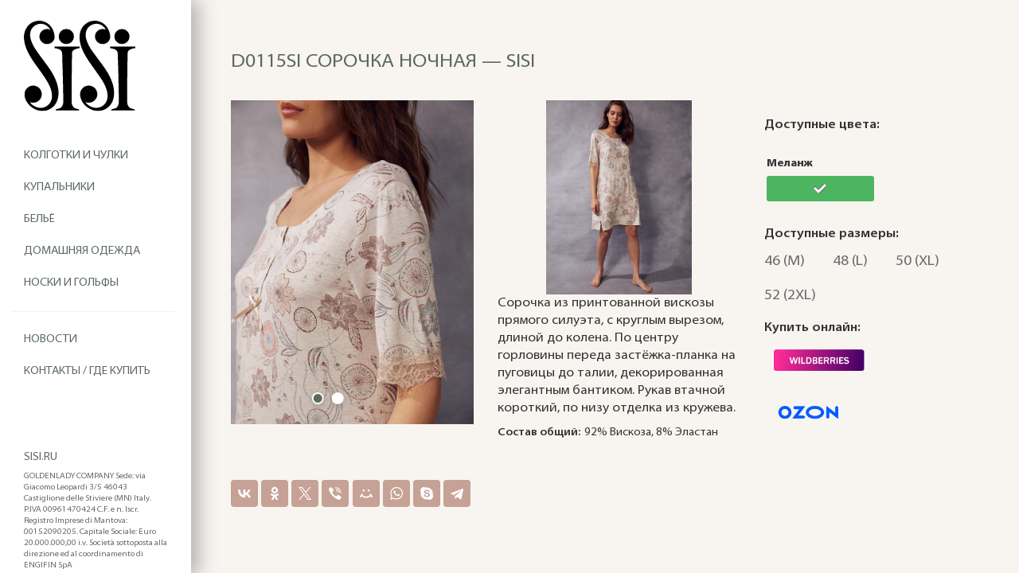

--- FILE ---
content_type: text/html; charset=UTF-8
request_url: https://www.sisi.ru/catalog/tovar/SNL-456490/
body_size: 13627
content:

<!DOCTYPE html>
<html>

    <head>

        <meta http-equiv="Content-Type" content="text/html; charset=UTF-8" />
<meta name="description" content="Сорочка из принтованной вискозы прямого силуэта, с круглым вырезом, длиной до колена. По центру горловины переда застёжка-планка на пуговицы до талии, декорированная элегантным бантиком. Рукав втачной короткий, по низу отделка из кружева.
" />
<link rel="canonical" href="https://sisi.ru/catalog/tovar/SNL-456490/" />
<link href="/bitrix/js/ui/design-tokens/dist/ui.design-tokens.min.css?173049411723463" type="text/css"  rel="stylesheet" />
<link href="/bitrix/js/ui/fonts/opensans/ui.font.opensans.min.css?17304936392320" type="text/css"  rel="stylesheet" />
<link href="/bitrix/js/main/popup/dist/main.popup.bundle.min.css?176419048128056" type="text/css"  rel="stylesheet" />
<link href="/bitrix/css/main/themes/blue/style.min.css?1730493639331" type="text/css"  rel="stylesheet" />
<link href="/bitrix/cache/css/s1/sisi_adaptive/page_383630a25af69c5677d9e6c877038263/page_383630a25af69c5677d9e6c877038263_v1.css?1764190573129210" type="text/css"  rel="stylesheet" />
<link href="/bitrix/cache/css/s1/sisi_adaptive/template_4eb9b5e672cad27b75379a20821181f2/template_4eb9b5e672cad27b75379a20821181f2_v1.css?176419055893992" type="text/css"  data-template-style="true" rel="stylesheet" />
<link href="/bitrix/panel/main/popup.min.css?173049365420774" type="text/css"  data-template-style="true"  rel="stylesheet" />
<script>if(!window.BX)window.BX={};if(!window.BX.message)window.BX.message=function(mess){if(typeof mess==='object'){for(let i in mess) {BX.message[i]=mess[i];} return true;}};</script>
<script>(window.BX||top.BX).message({"JS_CORE_LOADING":"Загрузка...","JS_CORE_NO_DATA":"- Нет данных -","JS_CORE_WINDOW_CLOSE":"Закрыть","JS_CORE_WINDOW_EXPAND":"Развернуть","JS_CORE_WINDOW_NARROW":"Свернуть в окно","JS_CORE_WINDOW_SAVE":"Сохранить","JS_CORE_WINDOW_CANCEL":"Отменить","JS_CORE_WINDOW_CONTINUE":"Продолжить","JS_CORE_H":"ч","JS_CORE_M":"м","JS_CORE_S":"с","JSADM_AI_HIDE_EXTRA":"Скрыть лишние","JSADM_AI_ALL_NOTIF":"Показать все","JSADM_AUTH_REQ":"Требуется авторизация!","JS_CORE_WINDOW_AUTH":"Войти","JS_CORE_IMAGE_FULL":"Полный размер"});</script>

<script src="/bitrix/js/main/core/core.min.js?1764190532229643"></script>

<script>BX.Runtime.registerExtension({"name":"main.core","namespace":"BX","loaded":true});</script>
<script>BX.setJSList(["\/bitrix\/js\/main\/core\/core_ajax.js","\/bitrix\/js\/main\/core\/core_promise.js","\/bitrix\/js\/main\/polyfill\/promise\/js\/promise.js","\/bitrix\/js\/main\/loadext\/loadext.js","\/bitrix\/js\/main\/loadext\/extension.js","\/bitrix\/js\/main\/polyfill\/promise\/js\/promise.js","\/bitrix\/js\/main\/polyfill\/find\/js\/find.js","\/bitrix\/js\/main\/polyfill\/includes\/js\/includes.js","\/bitrix\/js\/main\/polyfill\/matches\/js\/matches.js","\/bitrix\/js\/ui\/polyfill\/closest\/js\/closest.js","\/bitrix\/js\/main\/polyfill\/fill\/main.polyfill.fill.js","\/bitrix\/js\/main\/polyfill\/find\/js\/find.js","\/bitrix\/js\/main\/polyfill\/matches\/js\/matches.js","\/bitrix\/js\/main\/polyfill\/core\/dist\/polyfill.bundle.js","\/bitrix\/js\/main\/core\/core.js","\/bitrix\/js\/main\/polyfill\/intersectionobserver\/js\/intersectionobserver.js","\/bitrix\/js\/main\/lazyload\/dist\/lazyload.bundle.js","\/bitrix\/js\/main\/polyfill\/core\/dist\/polyfill.bundle.js","\/bitrix\/js\/main\/parambag\/dist\/parambag.bundle.js"]);
</script>
<script>BX.Runtime.registerExtension({"name":"pull.protobuf","namespace":"BX","loaded":true});</script>
<script>BX.Runtime.registerExtension({"name":"rest.client","namespace":"window","loaded":true});</script>
<script>(window.BX||top.BX).message({"pull_server_enabled":"N","pull_config_timestamp":0,"shared_worker_allowed":"Y","pull_guest_mode":"N","pull_guest_user_id":0,"pull_worker_mtime":1764190505});(window.BX||top.BX).message({"PULL_OLD_REVISION":"Для продолжения корректной работы с сайтом необходимо перезагрузить страницу."});</script>
<script>BX.Runtime.registerExtension({"name":"pull.client","namespace":"BX","loaded":true});</script>
<script>BX.Runtime.registerExtension({"name":"pull","namespace":"window","loaded":true});</script>
<script>BX.Runtime.registerExtension({"name":"ui.design-tokens","namespace":"window","loaded":true});</script>
<script>BX.Runtime.registerExtension({"name":"main.pageobject","namespace":"BX","loaded":true});</script>
<script>(window.BX||top.BX).message({"JS_CORE_LOADING":"Загрузка...","JS_CORE_NO_DATA":"- Нет данных -","JS_CORE_WINDOW_CLOSE":"Закрыть","JS_CORE_WINDOW_EXPAND":"Развернуть","JS_CORE_WINDOW_NARROW":"Свернуть в окно","JS_CORE_WINDOW_SAVE":"Сохранить","JS_CORE_WINDOW_CANCEL":"Отменить","JS_CORE_WINDOW_CONTINUE":"Продолжить","JS_CORE_H":"ч","JS_CORE_M":"м","JS_CORE_S":"с","JSADM_AI_HIDE_EXTRA":"Скрыть лишние","JSADM_AI_ALL_NOTIF":"Показать все","JSADM_AUTH_REQ":"Требуется авторизация!","JS_CORE_WINDOW_AUTH":"Войти","JS_CORE_IMAGE_FULL":"Полный размер"});</script>
<script>BX.Runtime.registerExtension({"name":"window","namespace":"window","loaded":true});</script>
<script>BX.Runtime.registerExtension({"name":"ui.fonts.opensans","namespace":"window","loaded":true});</script>
<script>BX.Runtime.registerExtension({"name":"main.popup","namespace":"BX.Main","loaded":true});</script>
<script>BX.Runtime.registerExtension({"name":"popup","namespace":"window","loaded":true});</script>
<script>BX.Runtime.registerExtension({"name":"fx","namespace":"window","loaded":true});</script>
<script type="extension/settings" data-extension="currency.currency-core">{"region":"ru"}</script>
<script>BX.Runtime.registerExtension({"name":"currency.currency-core","namespace":"BX.Currency","loaded":true});</script>
<script>BX.Runtime.registerExtension({"name":"currency","namespace":"window","loaded":true});</script>
<script>(window.BX||top.BX).message({"LANGUAGE_ID":"ru","FORMAT_DATE":"DD.MM.YYYY","FORMAT_DATETIME":"DD.MM.YYYY HH:MI:SS","COOKIE_PREFIX":"BITRIX_SM","SERVER_TZ_OFFSET":"10800","UTF_MODE":"Y","SITE_ID":"s1","SITE_DIR":"\/","USER_ID":"","SERVER_TIME":1768550561,"USER_TZ_OFFSET":0,"USER_TZ_AUTO":"Y","bitrix_sessid":"05a0886a2f4a9519f00391a00f858f0e"});</script>


<script  src="/bitrix/cache/js/s1/sisi_adaptive/kernel_main/kernel_main_v1.js?1764190562158483"></script>
<script src="/bitrix/js/pull/protobuf/protobuf.min.js?173049363776433"></script>
<script src="/bitrix/js/pull/protobuf/model.min.js?173049363714190"></script>
<script src="/bitrix/js/rest/client/rest.client.min.js?17304936379240"></script>
<script src="/bitrix/js/pull/client/pull.client.min.js?176419050649849"></script>
<script src="/bitrix/js/main/popup/dist/main.popup.bundle.min.js?176419055067480"></script>
<script src="/bitrix/js/currency/currency-core/dist/currency-core.bundle.min.js?17304939964569"></script>
<script src="/bitrix/js/currency/core_currency.min.js?1730493996835"></script>
<script>BX.setJSList(["\/bitrix\/js\/main\/session.js","\/bitrix\/js\/main\/pageobject\/dist\/pageobject.bundle.js","\/bitrix\/js\/main\/core\/core_window.js","\/bitrix\/js\/main\/date\/main.date.js","\/bitrix\/js\/main\/core\/core_date.js","\/bitrix\/js\/main\/utils.js","\/bitrix\/js\/main\/core\/core_fx.js","\/local\/templates\/sisi_adaptive\/components\/bitrix\/catalog.element\/.default\/script.js","\/local\/templates\/sisi_adaptive\/js\/jquery-latest.min.js","\/local\/templates\/sisi_adaptive\/js\/jquery.marquee.min.js","\/local\/templates\/sisi_adaptive\/modules\/owlcarousel\/owl.carousel.min.js","\/local\/templates\/sisi_adaptive\/js\/script.js","\/local\/templates\/sisi_adaptive\/js\/imask.min.js","\/local\/templates\/sisi_adaptive\/js\/jquery.fancybox.min.js"]);</script>
<script>BX.setCSSList(["\/local\/templates\/sisi_adaptive\/components\/bitrix\/catalog\/main_catalog\/style.css","\/local\/templates\/sisi_adaptive\/components\/bitrix\/catalog.element\/.default\/style.css","\/local\/templates\/sisi_adaptive\/components\/bitrix\/catalog.element\/.default\/themes\/blue\/style.css","\/local\/templates\/sisi_adaptive\/css\/base.css","\/local\/templates\/sisi_adaptive\/fonts\/font.css","\/local\/templates\/sisi_adaptive\/modules\/owlcarousel\/assets\/owl.carousel.min.css","\/local\/templates\/sisi_adaptive\/modules\/owlcarousel\/assets\/owl.theme.default.min.css","\/local\/templates\/sisi_adaptive\/css\/jquery.fancybox.min.css","\/local\/templates\/sisi_adaptive\/template_styles.css"]);</script>
<script>
					(function () {
						"use strict";

						var counter = function ()
						{
							var cookie = (function (name) {
								var parts = ("; " + document.cookie).split("; " + name + "=");
								if (parts.length == 2) {
									try {return JSON.parse(decodeURIComponent(parts.pop().split(";").shift()));}
									catch (e) {}
								}
							})("BITRIX_CONVERSION_CONTEXT_s1");

							if (cookie && cookie.EXPIRE >= BX.message("SERVER_TIME"))
								return;

							var request = new XMLHttpRequest();
							request.open("POST", "/bitrix/tools/conversion/ajax_counter.php", true);
							request.setRequestHeader("Content-type", "application/x-www-form-urlencoded");
							request.send(
								"SITE_ID="+encodeURIComponent("s1")+
								"&sessid="+encodeURIComponent(BX.bitrix_sessid())+
								"&HTTP_REFERER="+encodeURIComponent(document.referrer)
							);
						};

						if (window.frameRequestStart === true)
							BX.addCustomEvent("onFrameDataReceived", counter);
						else
							BX.ready(counter);
					})();
				</script>



<script  src="/bitrix/cache/js/s1/sisi_adaptive/template_561adeaf97465db659b1b0ce3ec9fd8d/template_561adeaf97465db659b1b0ce3ec9fd8d_v1.js?1764190558301404"></script>
<script  src="/bitrix/cache/js/s1/sisi_adaptive/page_3c0ce87ccbccd6a777f36b0dd17baf76/page_3c0ce87ccbccd6a777f36b0dd17baf76_v1.js?176419057389390"></script>

        <title>D0115Si Сорочка ночная — Sisi</title>

        <meta charset="UTF-8">
        <meta name="viewport" content="width=device-width, initial-scale=1.0">

        
        <script>
            BX.message({
                SITE_TEMPLATE_PATH: '/local/templates/sisi_adaptive'
            });
        </script>

<!-- Yandex.Metrika counter -->
<script type="text/javascript" >
   (function(m,e,t,r,i,k,a){m[i]=m[i]||function(){(m[i].a=m[i].a||[]).push(arguments)};
   m[i].l=1*new Date();k=e.createElement(t),a=e.getElementsByTagName(t)[0],k.async=1,k.src=r,a.parentNode.insertBefore(k,a)})
   (window, document, "script", "https://mc.yandex.ru/metrika/tag.js", "ym");

   ym(74095615, "init", {
        clickmap:true,
        trackLinks:true,
        accurateTrackBounce:true,
        webvisor:true,
        ecommerce:"dataLayer"
   });
</script>
<noscript><div><img src="https://mc.yandex.ru/watch/74095615" style="position:absolute; left:-9999px;" alt="" /></div></noscript>
<!-- /Yandex.Metrika counter -->
<!-- Global site tag (gtag.js) - Google Analytics -->
<script async src="https://www.googletagmanager.com/gtag/js?id=G-CFE833NEP9"></script>
<script>
  window.dataLayer = window.dataLayer || [];
  function gtag(){dataLayer.push(arguments);}
  gtag('js', new Date());

  gtag('config', 'G-CFE833NEP9');
</script>

    </head>

    <body class="body">

        <!--BX_PANEL-->
        <div id="panel" style="z-index: 99999; position: relative;"></div>
        <!--/BX_PANEL-->

        <div class="overlay-modal"></div>

        <!--HEADER-->
        <header class="header">

            <!--LOGO-->
            <div class="logo header__logo">
                <a class="header__link" href="/">
                    <img class="logo__img" src="/upload/uf/35f/35fc5e113fbb97f64a6fb2a5f18fe811.svg" alt="logo-img">
                </a>
            </div>
            <!--/LOGO-->

            <!--MENU-->
            <div class="menu header__menu">
                <ul class="menu__items ul">

                    <!--CATALOG_MENU-->
                    

    
        
        
            
                                    <li class="menu__item">
                        <a href="/catalog/kolgotki-i-chulki/" class="menu__link link root-item">
                            Колготки и чулки                        </a>
                    </li>
                
            
        
        
    
        
        
            
                                    <li class="menu__item">
                        <a href="/catalog/kupalniki/" class="menu__link link root-item">
                            Купальники                        </a>
                    </li>
                
            
        
        
    
        
        
                            <li class="menu__item">
                    <a href="javascript:void(0);" class="menu__link toggle link root-item">
                        Бельё                    </a>
                    <ul class="menu__dropdown inner"">
            
        
        
    
        
        
            
                                    <a class="menu__dropdown-link link " href="/catalog/belye/byustgaltery/"><span class="menu__dropdown-text-link">Бюстгальтеры</span></a>
                
            
        
        
    
        
        
            
                                    <a class="menu__dropdown-link link " href="/catalog/belye/trusy/"><span class="menu__dropdown-text-link">Трусы</span></a>
                
            
        
        
    
                    </ul></li>        
        
            
                                    <li class="menu__item">
                        <a href="/catalog/domashnyaya-odezhda/" class="menu__link link root-item">
                            Домашняя одежда                        </a>
                    </li>
                
            
        
        
    
        
        
            
                                    <li class="menu__item">
                        <a href="/catalog/noski-i-golfy/" class="menu__link link root-item">
                            Носки и гольфы                        </a>
                    </li>
                
            
        
        
    
    

                    <!--/CATALOG_MENU-->

                    <hr class="separator">

                    <!--SITE_MENU-->
                    

                        <li class="menu__item">
                <a class="menu__link link" href="/news/">
                    <span class="menu__text-link">Новости</span>
                </a>
            </li>
        
                        <li class="menu__item">
                <a class="menu__link link" href="/contacts/">
                    <span class="menu__text-link">Контакты / Где купить</span>
                </a>
            </li>
        
    
                    <!--/SITE_MENU-->

                </ul>
            </div>
            <!--/MENU-->

            <!--SOCIAL_LINKS-->
            <div class="social">

                
            </div>
            <!--/SOCIAL_LINKS-->

            <!--ABOUT_TEXT-->
            <div class="about">
                <h2 class="about__title">SISI.RU</h2>
<p class="about__desc">
    GOLDENLADY COMPANY
    Sede: via Giacomo Leopardi 3/5 46043 Castiglione delle Stiviere (MN) Italy. P.IVA 00961470424 C.F. e n. Iscr. Registro Imprese di Mantova: 00152090205. Capitale Sociale: Euro 20.000.000,00 i.v. Società sottoposta alla direzione ed al coordinamento di ENGIFIN SpA
</p>            </div>
            <!--/ABOUT_TEXT-->

        </header>
        <!--/HEADER-->

<!--CATALOG-->
<div class="wrapper wrapper_content">

<!-- <div id="backWhite" style="position:fixed; top:0; left:0; background:white; opacity:0.6; z-index:500; width:100%; height:100%; display:none;">
	<img src="/local/templates/sisi_adaptive/images/icons/loader_icon.svg" style="opacity:1; position:fixed; left:50%; top:50%; margin-left:80px; margin-top:-60px;">
</div> -->

	<!--TITLE-->
<div class="page-title">
    <h1 class="page-title__header">D0115Si Сорочка ночная — Sisi</h1>
    <a class="page-title__backward" href="javascript:history.back()">
        <div class="page-title__icon"></div>
    </a>
</div>
<!--/TITLE-->

<style>
    .xs-version {
        display: none;
    }

    .lg-version {
        display: block;
    }

    @media only screen and (max-width: 800px) {
        .xs-version {
            display: block;
        }

        .lg-version {
            display: none;
        }
    }

    .offers_colors.selected img {
        opacity: 1;
    }

    .product-page__size-item {
        margin: 15px 35px 10px 0;
        font-size: 18px;
        line-height: 18px;
    }

    .product-page__size-item img {
        margin-top: -10px;
    }

    .owl-carousel .owl-item img {
        height: 57vh;
    }
</style>
    <script>

        let offers = [{'PRICES':[],'PRICE_MATRIX':false,'MIN_PRICE':false,'CATALOG_GROUP_ID_1':'1','~CATALOG_GROUP_ID_1':'1','CATALOG_GROUP_NAME_1':'private person','~CATALOG_GROUP_NAME_1':'private person','CATALOG_CAN_ACCESS_1':'Y','~CATALOG_CAN_ACCESS_1':'Y','CATALOG_CAN_BUY_1':'Y','~CATALOG_CAN_BUY_1':'Y','CATALOG_PRICE_ID_1':'','~CATALOG_PRICE_ID_1':'','CATALOG_PRICE_1':'','~CATALOG_PRICE_1':'','CATALOG_CURRENCY_1':'','~CATALOG_CURRENCY_1':'','CATALOG_QUANTITY_FROM_1':'','~CATALOG_QUANTITY_FROM_1':'','CATALOG_QUANTITY_TO_1':'','~CATALOG_QUANTITY_TO_1':'','CATALOG_EXTRA_ID_1':'','~CATALOG_EXTRA_ID_1':'','ID':'36240','~ID':'36240','IBLOCK_ID':'33','~IBLOCK_ID':'33','CODE':'','~CODE':'','PROPERTY_418_VALUE':'26625','~PROPERTY_418_VALUE':'26625','PROPERTY_418_VALUE_ID':'2411599','~PROPERTY_418_VALUE_ID':'2411599','PREVIEW_PICTURE':false,'~PREVIEW_PICTURE':'','DETAIL_PICTURE':false,'~DETAIL_PICTURE':'','SORT':'500','~SORT':'500','SORT_HASH':'55a05e0c64b1da4d5b3b5ae83ebd371e','LINK_ELEMENT_ID':'26625','PROPERTIES':{'Id_XMLID_Kod_Modeli':{'ID':'428','IBLOCK_ID':'33','NAME':'XML Id Код модели','ACTIVE':'Y','SORT':'100','CODE':'Id_XMLID_Kod_Modeli','DEFAULT_VALUE':'','PROPERTY_TYPE':'S','ROW_COUNT':'1','COL_COUNT':'30','LIST_TYPE':'L','MULTIPLE':'N','XML_ID':'Id_XMLID_Kod_Modeli','FILE_TYPE':'','MULTIPLE_CNT':'5','LINK_IBLOCK_ID':'0','WITH_DESCRIPTION':'N','SEARCHABLE':'N','FILTRABLE':'Y','IS_REQUIRED':'N','VERSION':'1','USER_TYPE':'directory','USER_TYPE_SETTINGS':{'size':'1','width':'0','group':'N','multiple':'N','TABLE_NAME':'b_id_xmlid_kod_modeli'},'HINT':'','~NAME':'XML Id Код модели','~DEFAULT_VALUE':'','VALUE_ENUM':'','VALUE_XML_ID':'','VALUE_SORT':'','VALUE':'kmSNL-456490','PROPERTY_VALUE_ID':'2411600','DESCRIPTION':'','~VALUE':'kmSNL-456490','~DESCRIPTION':''},'Id_KodModeli':{'ID':'429','IBLOCK_ID':'33','NAME':'Код модели','ACTIVE':'Y','SORT':'200','CODE':'Id_KodModeli','DEFAULT_VALUE':'','PROPERTY_TYPE':'S','ROW_COUNT':'1','COL_COUNT':'30','LIST_TYPE':'L','MULTIPLE':'N','XML_ID':'Id_KodModeli','FILE_TYPE':'','MULTIPLE_CNT':'5','LINK_IBLOCK_ID':'0','WITH_DESCRIPTION':'N','SEARCHABLE':'N','FILTRABLE':'N','IS_REQUIRED':'N','VERSION':'1','USER_TYPE':'','USER_TYPE_SETTINGS':'','HINT':'','~NAME':'Код модели','~DEFAULT_VALUE':'','VALUE_ENUM':'','VALUE_XML_ID':'','VALUE_SORT':'','VALUE':'SNL-456490','PROPERTY_VALUE_ID':'2411601','DESCRIPTION':'','~VALUE':'SNL-456490','~DESCRIPTION':''},'Id_Shtrixkod':{'ID':'430','IBLOCK_ID':'33','NAME':'Штрихкод','ACTIVE':'Y','SORT':'300','CODE':'Id_Shtrixkod','DEFAULT_VALUE':'','PROPERTY_TYPE':'S','ROW_COUNT':'1','COL_COUNT':'30','LIST_TYPE':'L','MULTIPLE':'N','XML_ID':'Id_Shtrixkod','FILE_TYPE':'','MULTIPLE_CNT':'5','LINK_IBLOCK_ID':'0','WITH_DESCRIPTION':'N','SEARCHABLE':'N','FILTRABLE':'N','IS_REQUIRED':'N','VERSION':'1','USER_TYPE':'','USER_TYPE_SETTINGS':'','HINT':'','~NAME':'Штрихкод','~DEFAULT_VALUE':'','VALUE_ENUM':'','VALUE_XML_ID':'','VALUE_SORT':'','VALUE':'8052461341781','PROPERTY_VALUE_ID':'2411602','DESCRIPTION':'','~VALUE':'8052461341781','~DESCRIPTION':''},'Id_KodCveta':{'ID':'431','IBLOCK_ID':'33','NAME':'Код цвета','ACTIVE':'Y','SORT':'400','CODE':'Id_KodCveta','DEFAULT_VALUE':'','PROPERTY_TYPE':'S','ROW_COUNT':'1','COL_COUNT':'30','LIST_TYPE':'L','MULTIPLE':'N','XML_ID':'Id_KodCveta','FILE_TYPE':'','MULTIPLE_CNT':'5','LINK_IBLOCK_ID':'0','WITH_DESCRIPTION':'N','SEARCHABLE':'N','FILTRABLE':'N','IS_REQUIRED':'N','VERSION':'1','USER_TYPE':'','USER_TYPE_SETTINGS':'','HINT':'','~NAME':'Код цвета','~DEFAULT_VALUE':'','VALUE_ENUM':'','VALUE_XML_ID':'','VALUE_SORT':'','VALUE':'22306','PROPERTY_VALUE_ID':'2411603','DESCRIPTION':'','~VALUE':'22306','~DESCRIPTION':''},'CML2_LINK':{'ID':'418','IBLOCK_ID':'33','NAME':'Элемент каталога','ACTIVE':'Y','SORT':'500','CODE':'CML2_LINK','DEFAULT_VALUE':'','PROPERTY_TYPE':'E','ROW_COUNT':'1','COL_COUNT':'30','LIST_TYPE':'L','MULTIPLE':'N','XML_ID':'CML2_LINK','FILE_TYPE':'','MULTIPLE_CNT':'5','LINK_IBLOCK_ID':'30','WITH_DESCRIPTION':'N','SEARCHABLE':'N','FILTRABLE':'Y','IS_REQUIRED':'N','VERSION':'1','USER_TYPE':'SKU','USER_TYPE_SETTINGS':{'VIEW':'A','SHOW_ADD':'N','MAX_WIDTH':'0','MIN_HEIGHT':'24','MAX_HEIGHT':'1000','BAN_SYM':',;','REP_SYM':' ','OTHER_REP_SYM':'','IBLOCK_MESS':'N'},'HINT':'','~NAME':'Элемент каталога','~DEFAULT_VALUE':'','VALUE_ENUM':'','VALUE_XML_ID':'','VALUE_SORT':'','VALUE':'26625','PROPERTY_VALUE_ID':'2411599','DESCRIPTION':'','~VALUE':'26625','~DESCRIPTION':''},'CML2_BAR_CODE':{'ID':'419','IBLOCK_ID':'33','NAME':'ШтрихКод','ACTIVE':'Y','SORT':'500','CODE':'CML2_BAR_CODE','DEFAULT_VALUE':'','PROPERTY_TYPE':'S','ROW_COUNT':'1','COL_COUNT':'30','LIST_TYPE':'L','MULTIPLE':'N','XML_ID':'CML2_BAR_CODE','FILE_TYPE':'','MULTIPLE_CNT':'5','LINK_IBLOCK_ID':'0','WITH_DESCRIPTION':'N','SEARCHABLE':'N','FILTRABLE':'N','IS_REQUIRED':'N','VERSION':'1','USER_TYPE':'','USER_TYPE_SETTINGS':'','HINT':'','~NAME':'ШтрихКод','~DEFAULT_VALUE':'','VALUE_ENUM':'','VALUE_XML_ID':'','VALUE_SORT':'','VALUE':'','PROPERTY_VALUE_ID':'','DESCRIPTION':'','~DESCRIPTION':'','~VALUE':''},'CML2_ARTICLE':{'ID':'420','IBLOCK_ID':'33','NAME':'Артикул','ACTIVE':'Y','SORT':'500','CODE':'CML2_ARTICLE','DEFAULT_VALUE':'','PROPERTY_TYPE':'S','ROW_COUNT':'1','COL_COUNT':'30','LIST_TYPE':'L','MULTIPLE':'N','XML_ID':'CML2_ARTICLE','FILE_TYPE':'','MULTIPLE_CNT':'5','LINK_IBLOCK_ID':'0','WITH_DESCRIPTION':'N','SEARCHABLE':'N','FILTRABLE':'N','IS_REQUIRED':'N','VERSION':'1','USER_TYPE':'','USER_TYPE_SETTINGS':'','HINT':'','~NAME':'Артикул','~DEFAULT_VALUE':'','VALUE_ENUM':'','VALUE_XML_ID':'','VALUE_SORT':'','VALUE':'','PROPERTY_VALUE_ID':'','DESCRIPTION':'','~DESCRIPTION':'','~VALUE':''},'CML2_ATTRIBUTES':{'ID':'421','IBLOCK_ID':'33','NAME':'Характеристики','ACTIVE':'Y','SORT':'500','CODE':'CML2_ATTRIBUTES','DEFAULT_VALUE':'','PROPERTY_TYPE':'S','ROW_COUNT':'1','COL_COUNT':'30','LIST_TYPE':'L','MULTIPLE':'Y','XML_ID':'CML2_ATTRIBUTES','FILE_TYPE':'','MULTIPLE_CNT':'1','LINK_IBLOCK_ID':'0','WITH_DESCRIPTION':'Y','SEARCHABLE':'N','FILTRABLE':'N','IS_REQUIRED':'N','VERSION':'1','USER_TYPE':'','USER_TYPE_SETTINGS':'','HINT':'','~NAME':'Характеристики','~DEFAULT_VALUE':'','VALUE_ENUM':'','VALUE_XML_ID':'','VALUE_SORT':'','VALUE':false,'PROPERTY_VALUE_ID':false,'DESCRIPTION':false,'~DESCRIPTION':false,'~VALUE':false},'CML2_TRAITS':{'ID':'422','IBLOCK_ID':'33','NAME':'Реквизиты','ACTIVE':'Y','SORT':'500','CODE':'CML2_TRAITS','DEFAULT_VALUE':'','PROPERTY_TYPE':'S','ROW_COUNT':'1','COL_COUNT':'30','LIST_TYPE':'L','MULTIPLE':'Y','XML_ID':'CML2_TRAITS','FILE_TYPE':'','MULTIPLE_CNT':'1','LINK_IBLOCK_ID':'0','WITH_DESCRIPTION':'Y','SEARCHABLE':'N','FILTRABLE':'N','IS_REQUIRED':'N','VERSION':'1','USER_TYPE':'','USER_TYPE_SETTINGS':'','HINT':'','~NAME':'Реквизиты','~DEFAULT_VALUE':'','VALUE_ENUM':'','VALUE_XML_ID':'','VALUE_SORT':'','VALUE':false,'PROPERTY_VALUE_ID':false,'DESCRIPTION':false,'~DESCRIPTION':false,'~VALUE':false},'CML2_BASE_UNIT':{'ID':'423','IBLOCK_ID':'33','NAME':'Базовая единица','ACTIVE':'Y','SORT':'500','CODE':'CML2_BASE_UNIT','DEFAULT_VALUE':'','PROPERTY_TYPE':'S','ROW_COUNT':'1','COL_COUNT':'30','LIST_TYPE':'L','MULTIPLE':'N','XML_ID':'CML2_BASE_UNIT','FILE_TYPE':'','MULTIPLE_CNT':'5','LINK_IBLOCK_ID':'0','WITH_DESCRIPTION':'Y','SEARCHABLE':'N','FILTRABLE':'N','IS_REQUIRED':'N','VERSION':'1','USER_TYPE':'','USER_TYPE_SETTINGS':'','HINT':'','~NAME':'Базовая единица','~DEFAULT_VALUE':'','VALUE_ENUM':'','VALUE_XML_ID':'','VALUE_SORT':'','VALUE':'','PROPERTY_VALUE_ID':'','DESCRIPTION':'','~DESCRIPTION':'','~VALUE':''},'CML2_TAXES':{'ID':'424','IBLOCK_ID':'33','NAME':'Ставки налогов','ACTIVE':'Y','SORT':'500','CODE':'CML2_TAXES','DEFAULT_VALUE':'','PROPERTY_TYPE':'S','ROW_COUNT':'1','COL_COUNT':'30','LIST_TYPE':'L','MULTIPLE':'Y','XML_ID':'CML2_TAXES','FILE_TYPE':'','MULTIPLE_CNT':'1','LINK_IBLOCK_ID':'0','WITH_DESCRIPTION':'Y','SEARCHABLE':'N','FILTRABLE':'N','IS_REQUIRED':'N','VERSION':'1','USER_TYPE':'','USER_TYPE_SETTINGS':'','HINT':'','~NAME':'Ставки налогов','~DEFAULT_VALUE':'','VALUE_ENUM':'','VALUE_XML_ID':'','VALUE_SORT':'','VALUE':false,'PROPERTY_VALUE_ID':false,'DESCRIPTION':false,'~DESCRIPTION':false,'~VALUE':false},'MORE_PHOTO':{'ID':'425','IBLOCK_ID':'33','NAME':'Картинки','ACTIVE':'Y','SORT':'500','CODE':'MORE_PHOTO','DEFAULT_VALUE':'','PROPERTY_TYPE':'F','ROW_COUNT':'1','COL_COUNT':'30','LIST_TYPE':'L','MULTIPLE':'Y','XML_ID':'CML2_PICTURES','FILE_TYPE':'jpg, gif, bmp, png, jpeg, webp','MULTIPLE_CNT':'1','LINK_IBLOCK_ID':'0','WITH_DESCRIPTION':'Y','SEARCHABLE':'N','FILTRABLE':'N','IS_REQUIRED':'N','VERSION':'1','USER_TYPE':'','USER_TYPE_SETTINGS':'','HINT':'','~NAME':'Картинки','~DEFAULT_VALUE':'','VALUE_ENUM':'','VALUE_XML_ID':'','VALUE_SORT':'','VALUE':false,'PROPERTY_VALUE_ID':false,'DESCRIPTION':false,'~DESCRIPTION':false,'~VALUE':false},'FILES':{'ID':'426','IBLOCK_ID':'33','NAME':'Файлы','ACTIVE':'Y','SORT':'500','CODE':'FILES','DEFAULT_VALUE':'','PROPERTY_TYPE':'F','ROW_COUNT':'1','COL_COUNT':'30','LIST_TYPE':'L','MULTIPLE':'Y','XML_ID':'CML2_FILES','FILE_TYPE':'','MULTIPLE_CNT':'1','LINK_IBLOCK_ID':'0','WITH_DESCRIPTION':'Y','SEARCHABLE':'N','FILTRABLE':'N','IS_REQUIRED':'N','VERSION':'1','USER_TYPE':'','USER_TYPE_SETTINGS':'','HINT':'','~NAME':'Файлы','~DEFAULT_VALUE':'','VALUE_ENUM':'','VALUE_XML_ID':'','VALUE_SORT':'','VALUE':false,'PROPERTY_VALUE_ID':false,'DESCRIPTION':false,'~DESCRIPTION':false,'~VALUE':false},'CML2_MANUFACTURER':{'ID':'427','IBLOCK_ID':'33','NAME':'Производитель','ACTIVE':'Y','SORT':'500','CODE':'CML2_MANUFACTURER','DEFAULT_VALUE':'','PROPERTY_TYPE':'L','ROW_COUNT':'1','COL_COUNT':'30','LIST_TYPE':'L','MULTIPLE':'N','XML_ID':'CML2_MANUFACTURER','FILE_TYPE':'','MULTIPLE_CNT':'1','LINK_IBLOCK_ID':'0','WITH_DESCRIPTION':'N','SEARCHABLE':'N','FILTRABLE':'N','IS_REQUIRED':'N','VERSION':'1','USER_TYPE':'','USER_TYPE_SETTINGS':'','HINT':'','~NAME':'Производитель','~DEFAULT_VALUE':'','VALUE_ENUM':'','VALUE_XML_ID':'','VALUE_SORT':'','VALUE':'','PROPERTY_VALUE_ID':'','DESCRIPTION':'','~DESCRIPTION':'','~VALUE':'','VALUE_ENUM_ID':''},'Id_XMLID_Cvet':{'ID':'432','IBLOCK_ID':'33','NAME':'Цвет','ACTIVE':'Y','SORT':'500','CODE':'Id_XMLID_Cvet','DEFAULT_VALUE':'','PROPERTY_TYPE':'S','ROW_COUNT':'1','COL_COUNT':'30','LIST_TYPE':'L','MULTIPLE':'N','XML_ID':'Id_XMLID_Cvet','FILE_TYPE':'','MULTIPLE_CNT':'5','LINK_IBLOCK_ID':'0','WITH_DESCRIPTION':'N','SEARCHABLE':'N','FILTRABLE':'N','IS_REQUIRED':'N','VERSION':'1','USER_TYPE':'directory','USER_TYPE_SETTINGS':{'size':'1','width':'0','group':'N','multiple':'N','TABLE_NAME':'b_id_xmlid_cvet'},'HINT':'','~NAME':'Цвет','~DEFAULT_VALUE':'','VALUE_ENUM':'','VALUE_XML_ID':'','VALUE_SORT':'','VALUE':'kcv22306','PROPERTY_VALUE_ID':'2411604','DESCRIPTION':'','~VALUE':'kcv22306','~DESCRIPTION':''},'Id_Variant_Cveta':{'ID':'433','IBLOCK_ID':'33','NAME':'Вариант цвета','ACTIVE':'Y','SORT':'600','CODE':'Id_Variant_Cveta','DEFAULT_VALUE':'','PROPERTY_TYPE':'S','ROW_COUNT':'1','COL_COUNT':'30','LIST_TYPE':'L','MULTIPLE':'N','XML_ID':'Id_Variant_Cveta','FILE_TYPE':'','MULTIPLE_CNT':'5','LINK_IBLOCK_ID':'0','WITH_DESCRIPTION':'N','SEARCHABLE':'N','FILTRABLE':'N','IS_REQUIRED':'N','VERSION':'1','USER_TYPE':'directory','USER_TYPE_SETTINGS':{'size':'1','width':'0','group':'N','multiple':'N','TABLE_NAME':'b_id_variant_cveta'},'HINT':'','~NAME':'Вариант цвета','~DEFAULT_VALUE':'','VALUE_ENUM':'','VALUE_XML_ID':'','VALUE_SORT':'','VALUE':'vc22614','PROPERTY_VALUE_ID':'2411605','DESCRIPTION':'','~VALUE':'vc22614','~DESCRIPTION':''},'Id_KodLamoda':{'ID':'434','IBLOCK_ID':'33','NAME':'Код Lamoda','ACTIVE':'Y','SORT':'700','CODE':'Id_KodLamoda','DEFAULT_VALUE':'','PROPERTY_TYPE':'S','ROW_COUNT':'1','COL_COUNT':'30','LIST_TYPE':'L','MULTIPLE':'N','XML_ID':'Id_KodLamoda','FILE_TYPE':'','MULTIPLE_CNT':'5','LINK_IBLOCK_ID':'0','WITH_DESCRIPTION':'N','SEARCHABLE':'N','FILTRABLE':'N','IS_REQUIRED':'N','VERSION':'1','USER_TYPE':'','USER_TYPE_SETTINGS':'','HINT':'','~NAME':'Код Lamoda','~DEFAULT_VALUE':'','VALUE_ENUM':'','VALUE_XML_ID':'','VALUE_SORT':'','VALUE':'','PROPERTY_VALUE_ID':'','DESCRIPTION':'','~DESCRIPTION':'','~VALUE':''},'Id_KodWB':{'ID':'435','IBLOCK_ID':'33','NAME':'Код WB','ACTIVE':'Y','SORT':'800','CODE':'Id_KodWB','DEFAULT_VALUE':'','PROPERTY_TYPE':'S','ROW_COUNT':'1','COL_COUNT':'30','LIST_TYPE':'L','MULTIPLE':'N','XML_ID':'Id_KodWB','FILE_TYPE':'','MULTIPLE_CNT':'5','LINK_IBLOCK_ID':'0','WITH_DESCRIPTION':'N','SEARCHABLE':'N','FILTRABLE':'N','IS_REQUIRED':'N','VERSION':'1','USER_TYPE':'','USER_TYPE_SETTINGS':'','HINT':'','~NAME':'Код WB','~DEFAULT_VALUE':'','VALUE_ENUM':'','VALUE_XML_ID':'','VALUE_SORT':'','VALUE':'26052955','PROPERTY_VALUE_ID':'2411606','DESCRIPTION':'','~VALUE':'26052955','~DESCRIPTION':''},'Id_KodOz':{'ID':'436','IBLOCK_ID':'33','NAME':'Код OZON','ACTIVE':'Y','SORT':'900','CODE':'Id_KodOz','DEFAULT_VALUE':'','PROPERTY_TYPE':'S','ROW_COUNT':'1','COL_COUNT':'30','LIST_TYPE':'L','MULTIPLE':'N','XML_ID':'Id_KodOz','FILE_TYPE':'','MULTIPLE_CNT':'5','LINK_IBLOCK_ID':'0','WITH_DESCRIPTION':'N','SEARCHABLE':'N','FILTRABLE':'N','IS_REQUIRED':'N','VERSION':'1','USER_TYPE':'','USER_TYPE_SETTINGS':'','HINT':'','~NAME':'Код OZON','~DEFAULT_VALUE':'','VALUE_ENUM':'','VALUE_XML_ID':'','VALUE_SORT':'','VALUE':'239139473','PROPERTY_VALUE_ID':'2411607','DESCRIPTION':'','~VALUE':'239139473','~DESCRIPTION':''},'Id_KodYandex':{'ID':'437','IBLOCK_ID':'33','NAME':'Код Yandex','ACTIVE':'Y','SORT':'1000','CODE':'Id_KodYandex','DEFAULT_VALUE':'','PROPERTY_TYPE':'S','ROW_COUNT':'1','COL_COUNT':'30','LIST_TYPE':'L','MULTIPLE':'N','XML_ID':'Id_KodYandex','FILE_TYPE':'','MULTIPLE_CNT':'5','LINK_IBLOCK_ID':'0','WITH_DESCRIPTION':'N','SEARCHABLE':'N','FILTRABLE':'N','IS_REQUIRED':'N','VERSION':'1','USER_TYPE':'','USER_TYPE_SETTINGS':'','HINT':'','~NAME':'Код Yandex','~DEFAULT_VALUE':'','VALUE_ENUM':'','VALUE_XML_ID':'','VALUE_SORT':'','VALUE':'239139473','PROPERTY_VALUE_ID':'2202431','DESCRIPTION':'','~VALUE':'239139473','~DESCRIPTION':''},'Id_RazmDSite':{'ID':'438','IBLOCK_ID':'33','NAME':'Размер','ACTIVE':'Y','SORT':'1100','CODE':'Id_RazmDSite','DEFAULT_VALUE':'','PROPERTY_TYPE':'S','ROW_COUNT':'1','COL_COUNT':'30','LIST_TYPE':'L','MULTIPLE':'N','XML_ID':'Id_RazmDSite','FILE_TYPE':'','MULTIPLE_CNT':'5','LINK_IBLOCK_ID':'0','WITH_DESCRIPTION':'N','SEARCHABLE':'N','FILTRABLE':'N','IS_REQUIRED':'N','VERSION':'1','USER_TYPE':'directory','USER_TYPE_SETTINGS':{'size':'1','width':'0','group':'N','multiple':'N','TABLE_NAME':'b_id_razmdsite'},'HINT':'','~NAME':'Размер','~DEFAULT_VALUE':'','VALUE_ENUM':'','VALUE_XML_ID':'','VALUE_SORT':'','VALUE':'r54134','PROPERTY_VALUE_ID':'2411608','DESCRIPTION':'','~VALUE':'r54134','~DESCRIPTION':''},'Id_KodTovara':{'ID':'439','IBLOCK_ID':'33','NAME':'Код товара','ACTIVE':'Y','SORT':'1200','CODE':'Id_KodTovara','DEFAULT_VALUE':'','PROPERTY_TYPE':'S','ROW_COUNT':'1','COL_COUNT':'30','LIST_TYPE':'L','MULTIPLE':'N','XML_ID':'Id_KodTovara','FILE_TYPE':'','MULTIPLE_CNT':'5','LINK_IBLOCK_ID':'0','WITH_DESCRIPTION':'N','SEARCHABLE':'N','FILTRABLE':'N','IS_REQUIRED':'N','VERSION':'1','USER_TYPE':'','USER_TYPE_SETTINGS':'','HINT':'','~NAME':'Код товара','~DEFAULT_VALUE':'','VALUE_ENUM':'','VALUE_XML_ID':'','VALUE_SORT':'','VALUE':'SNL-456646','PROPERTY_VALUE_ID':'2411609','DESCRIPTION':'','~VALUE':'SNL-456646','~DESCRIPTION':''}},'DISPLAY_PROPERTIES':[],'PRODUCT':{'TYPE':'4','AVAILABLE':'Y','BUNDLE':'N','QUANTITY':'0','QUANTITY_TRACE':'N','CAN_BUY_ZERO':'N','MEASURE':'5','SUBSCRIBE':'Y','VAT_ID':'0','VAT_RATE':'0','VAT_INCLUDED':'N','WEIGHT':'0','WIDTH':'0','LENGTH':'0','HEIGHT':'0','PAYMENT_TYPE':'S','RECUR_SCHEME_TYPE':'D','RECUR_SCHEME_LENGTH':'0','TRIAL_PRICE_ID':'0'},'CATALOG_TYPE':'4','CATALOG_AVAILABLE':'Y','CATALOG_BUNDLE':'N','CATALOG_QUANTITY':'0','CATALOG_QUANTITY_TRACE':'N','CATALOG_CAN_BUY_ZERO':'N','CATALOG_MEASURE':'5','CATALOG_SUBSCRIBE':'Y','CATALOG_VAT_ID':'','CATALOG_VAT_INCLUDED':'N','CATALOG_WEIGHT':'0','CATALOG_WIDTH':'','CATALOG_LENGTH':'','CATALOG_HEIGHT':'','CATALOG_PRICE_TYPE':'S','CATALOG_RECUR_SCHEME_LENGTH':'','CATALOG_RECUR_SCHEME_TYPE':'D','CATALOG_QUANTITY_TRACE_ORIG':'D','CATALOG_CAN_BUY_ZERO_ORIG':'D','CATALOG_SUBSCRIBE_ORIG':'D','CATALOG_PURCHASING_PRICE':'','CATALOG_PURCHASING_CURRENCY':'','CATALOG_BARCODE_MULTI':'N','CATALOG_TRIAL_PRICE_ID':'','CATALOG_WITHOUT_ORDER':'N','~CATALOG_TYPE':'4','~CATALOG_AVAILABLE':'Y','~CATALOG_BUNDLE':'N','~CATALOG_QUANTITY':'0','~CATALOG_QUANTITY_TRACE':'N','~CATALOG_CAN_BUY_ZERO':'N','~CATALOG_MEASURE':'5','~CATALOG_SUBSCRIBE':'Y','~CATALOG_VAT_ID':'','~CATALOG_VAT_INCLUDED':'N','~CATALOG_WEIGHT':'0','~CATALOG_WIDTH':'','~CATALOG_LENGTH':'','~CATALOG_HEIGHT':'','~CATALOG_PRICE_TYPE':'S','~CATALOG_RECUR_SCHEME_LENGTH':'','~CATALOG_RECUR_SCHEME_TYPE':'D','~CATALOG_QUANTITY_TRACE_ORIG':'D','~CATALOG_CAN_BUY_ZERO_ORIG':'D','~CATALOG_SUBSCRIBE_ORIG':'D','~CATALOG_PURCHASING_PRICE':'','~CATALOG_PURCHASING_CURRENCY':'','~CATALOG_BARCODE_MULTI':'N','~CATALOG_TRIAL_PRICE_ID':'','~CATALOG_WITHOUT_ORDER':'N','~CATALOG_VAT':'0','CATALOG_VAT':'0','ITEM_PRICE_MODE':'','ITEM_PRICES':[],'ITEM_QUANTITY_RANGES':[],'ITEM_MEASURE_RATIOS':{'32583':{'ID':'32583','RATIO':'1','IS_DEFAULT':'Y','PRODUCT_ID':'36240'}},'ITEM_MEASURE':{'ID':'5','TITLE':'шт','~TITLE':'шт'},'ITEM_MEASURE_RATIO_SELECTED':'32583','ITEM_QUANTITY_RANGE_SELECTED':'','ITEM_PRICE_SELECTED':'','CHECK_QUANTITY':false,'CATALOG_MEASURE_NAME':'шт','~CATALOG_MEASURE_NAME':'шт','CAN_BUY':false,'~BUY_URL':'/catalog/tovar/SNL-456490/?action=BUY&id=36240','BUY_URL':'/catalog/tovar/SNL-456490/?action=BUY&amp;id=36240','~ADD_URL':'/catalog/tovar/SNL-456490/?action=ADD2BASKET&id=36240','ADD_URL':'/catalog/tovar/SNL-456490/?action=ADD2BASKET&amp;id=36240','~SUBSCRIBE_URL':'/catalog/tovar/SNL-456490/?action=SUBSCRIBE_PRODUCT&id=36240','SUBSCRIBE_URL':'/catalog/tovar/SNL-456490/?action=SUBSCRIBE_PRODUCT&amp;id=36240','CATALOG_MEASURE_RATIO':'1','OFFER_GROUP':false,'MORE_PHOTO':[{'ID':'287190','SRC':'/upload/iblock/2f4/vc58tjujzrkvckwwma7zoekyuxj3ok48.jpg','WIDTH':'1200','HEIGHT':'1600'},{'ID':'287191','SRC':'/upload/iblock/cc0/n1kh9mwqreeq48llm2q8f6hto19kh2jo.jpg','WIDTH':'1200','HEIGHT':'1600'},{'ID':'287192','SRC':'/upload/iblock/b68/y4usxzccr0wwx8y7to0mclhfh3abi13h.jpg','WIDTH':'1200','HEIGHT':'1600'}],'MORE_PHOTO_COUNT':'3','TREE':{'PROP_432':'78','PROP_438':'207'},'SKU_SORT_Id_XMLID_Cvet':'100','SKU_SORT_Id_RazmDSite':'100'},{'PRICES':[],'PRICE_MATRIX':false,'MIN_PRICE':false,'CATALOG_GROUP_ID_1':'1','~CATALOG_GROUP_ID_1':'1','CATALOG_GROUP_NAME_1':'private person','~CATALOG_GROUP_NAME_1':'private person','CATALOG_CAN_ACCESS_1':'Y','~CATALOG_CAN_ACCESS_1':'Y','CATALOG_CAN_BUY_1':'Y','~CATALOG_CAN_BUY_1':'Y','CATALOG_PRICE_ID_1':'','~CATALOG_PRICE_ID_1':'','CATALOG_PRICE_1':'','~CATALOG_PRICE_1':'','CATALOG_CURRENCY_1':'','~CATALOG_CURRENCY_1':'','CATALOG_QUANTITY_FROM_1':'','~CATALOG_QUANTITY_FROM_1':'','CATALOG_QUANTITY_TO_1':'','~CATALOG_QUANTITY_TO_1':'','CATALOG_EXTRA_ID_1':'','~CATALOG_EXTRA_ID_1':'','ID':'36241','~ID':'36241','IBLOCK_ID':'33','~IBLOCK_ID':'33','CODE':'','~CODE':'','PROPERTY_418_VALUE':'26625','~PROPERTY_418_VALUE':'26625','PROPERTY_418_VALUE_ID':'2411610','~PROPERTY_418_VALUE_ID':'2411610','PREVIEW_PICTURE':false,'~PREVIEW_PICTURE':'','DETAIL_PICTURE':false,'~DETAIL_PICTURE':'','SORT':'500','~SORT':'500','SORT_HASH':'55a05e0c64b1da4d5b3b5ae83ebd371e','LINK_ELEMENT_ID':'26625','PROPERTIES':{'Id_XMLID_Kod_Modeli':{'ID':'428','IBLOCK_ID':'33','NAME':'XML Id Код модели','ACTIVE':'Y','SORT':'100','CODE':'Id_XMLID_Kod_Modeli','DEFAULT_VALUE':'','PROPERTY_TYPE':'S','ROW_COUNT':'1','COL_COUNT':'30','LIST_TYPE':'L','MULTIPLE':'N','XML_ID':'Id_XMLID_Kod_Modeli','FILE_TYPE':'','MULTIPLE_CNT':'5','LINK_IBLOCK_ID':'0','WITH_DESCRIPTION':'N','SEARCHABLE':'N','FILTRABLE':'Y','IS_REQUIRED':'N','VERSION':'1','USER_TYPE':'directory','USER_TYPE_SETTINGS':{'size':'1','width':'0','group':'N','multiple':'N','TABLE_NAME':'b_id_xmlid_kod_modeli'},'HINT':'','~NAME':'XML Id Код модели','~DEFAULT_VALUE':'','VALUE_ENUM':'','VALUE_XML_ID':'','VALUE_SORT':'','VALUE':'kmSNL-456490','PROPERTY_VALUE_ID':'2411611','DESCRIPTION':'','~VALUE':'kmSNL-456490','~DESCRIPTION':''},'Id_KodModeli':{'ID':'429','IBLOCK_ID':'33','NAME':'Код модели','ACTIVE':'Y','SORT':'200','CODE':'Id_KodModeli','DEFAULT_VALUE':'','PROPERTY_TYPE':'S','ROW_COUNT':'1','COL_COUNT':'30','LIST_TYPE':'L','MULTIPLE':'N','XML_ID':'Id_KodModeli','FILE_TYPE':'','MULTIPLE_CNT':'5','LINK_IBLOCK_ID':'0','WITH_DESCRIPTION':'N','SEARCHABLE':'N','FILTRABLE':'N','IS_REQUIRED':'N','VERSION':'1','USER_TYPE':'','USER_TYPE_SETTINGS':'','HINT':'','~NAME':'Код модели','~DEFAULT_VALUE':'','VALUE_ENUM':'','VALUE_XML_ID':'','VALUE_SORT':'','VALUE':'SNL-456490','PROPERTY_VALUE_ID':'2411612','DESCRIPTION':'','~VALUE':'SNL-456490','~DESCRIPTION':''},'Id_Shtrixkod':{'ID':'430','IBLOCK_ID':'33','NAME':'Штрихкод','ACTIVE':'Y','SORT':'300','CODE':'Id_Shtrixkod','DEFAULT_VALUE':'','PROPERTY_TYPE':'S','ROW_COUNT':'1','COL_COUNT':'30','LIST_TYPE':'L','MULTIPLE':'N','XML_ID':'Id_Shtrixkod','FILE_TYPE':'','MULTIPLE_CNT':'5','LINK_IBLOCK_ID':'0','WITH_DESCRIPTION':'N','SEARCHABLE':'N','FILTRABLE':'N','IS_REQUIRED':'N','VERSION':'1','USER_TYPE':'','USER_TYPE_SETTINGS':'','HINT':'','~NAME':'Штрихкод','~DEFAULT_VALUE':'','VALUE_ENUM':'','VALUE_XML_ID':'','VALUE_SORT':'','VALUE':'8052461341798','PROPERTY_VALUE_ID':'2411613','DESCRIPTION':'','~VALUE':'8052461341798','~DESCRIPTION':''},'Id_KodCveta':{'ID':'431','IBLOCK_ID':'33','NAME':'Код цвета','ACTIVE':'Y','SORT':'400','CODE':'Id_KodCveta','DEFAULT_VALUE':'','PROPERTY_TYPE':'S','ROW_COUNT':'1','COL_COUNT':'30','LIST_TYPE':'L','MULTIPLE':'N','XML_ID':'Id_KodCveta','FILE_TYPE':'','MULTIPLE_CNT':'5','LINK_IBLOCK_ID':'0','WITH_DESCRIPTION':'N','SEARCHABLE':'N','FILTRABLE':'N','IS_REQUIRED':'N','VERSION':'1','USER_TYPE':'','USER_TYPE_SETTINGS':'','HINT':'','~NAME':'Код цвета','~DEFAULT_VALUE':'','VALUE_ENUM':'','VALUE_XML_ID':'','VALUE_SORT':'','VALUE':'22306','PROPERTY_VALUE_ID':'2411614','DESCRIPTION':'','~VALUE':'22306','~DESCRIPTION':''},'CML2_LINK':{'ID':'418','IBLOCK_ID':'33','NAME':'Элемент каталога','ACTIVE':'Y','SORT':'500','CODE':'CML2_LINK','DEFAULT_VALUE':'','PROPERTY_TYPE':'E','ROW_COUNT':'1','COL_COUNT':'30','LIST_TYPE':'L','MULTIPLE':'N','XML_ID':'CML2_LINK','FILE_TYPE':'','MULTIPLE_CNT':'5','LINK_IBLOCK_ID':'30','WITH_DESCRIPTION':'N','SEARCHABLE':'N','FILTRABLE':'Y','IS_REQUIRED':'N','VERSION':'1','USER_TYPE':'SKU','USER_TYPE_SETTINGS':{'VIEW':'A','SHOW_ADD':'N','MAX_WIDTH':'0','MIN_HEIGHT':'24','MAX_HEIGHT':'1000','BAN_SYM':',;','REP_SYM':' ','OTHER_REP_SYM':'','IBLOCK_MESS':'N'},'HINT':'','~NAME':'Элемент каталога','~DEFAULT_VALUE':'','VALUE_ENUM':'','VALUE_XML_ID':'','VALUE_SORT':'','VALUE':'26625','PROPERTY_VALUE_ID':'2411610','DESCRIPTION':'','~VALUE':'26625','~DESCRIPTION':''},'CML2_BAR_CODE':{'ID':'419','IBLOCK_ID':'33','NAME':'ШтрихКод','ACTIVE':'Y','SORT':'500','CODE':'CML2_BAR_CODE','DEFAULT_VALUE':'','PROPERTY_TYPE':'S','ROW_COUNT':'1','COL_COUNT':'30','LIST_TYPE':'L','MULTIPLE':'N','XML_ID':'CML2_BAR_CODE','FILE_TYPE':'','MULTIPLE_CNT':'5','LINK_IBLOCK_ID':'0','WITH_DESCRIPTION':'N','SEARCHABLE':'N','FILTRABLE':'N','IS_REQUIRED':'N','VERSION':'1','USER_TYPE':'','USER_TYPE_SETTINGS':'','HINT':'','~NAME':'ШтрихКод','~DEFAULT_VALUE':'','VALUE_ENUM':'','VALUE_XML_ID':'','VALUE_SORT':'','VALUE':'','PROPERTY_VALUE_ID':'','DESCRIPTION':'','~DESCRIPTION':'','~VALUE':''},'CML2_ARTICLE':{'ID':'420','IBLOCK_ID':'33','NAME':'Артикул','ACTIVE':'Y','SORT':'500','CODE':'CML2_ARTICLE','DEFAULT_VALUE':'','PROPERTY_TYPE':'S','ROW_COUNT':'1','COL_COUNT':'30','LIST_TYPE':'L','MULTIPLE':'N','XML_ID':'CML2_ARTICLE','FILE_TYPE':'','MULTIPLE_CNT':'5','LINK_IBLOCK_ID':'0','WITH_DESCRIPTION':'N','SEARCHABLE':'N','FILTRABLE':'N','IS_REQUIRED':'N','VERSION':'1','USER_TYPE':'','USER_TYPE_SETTINGS':'','HINT':'','~NAME':'Артикул','~DEFAULT_VALUE':'','VALUE_ENUM':'','VALUE_XML_ID':'','VALUE_SORT':'','VALUE':'','PROPERTY_VALUE_ID':'','DESCRIPTION':'','~DESCRIPTION':'','~VALUE':''},'CML2_ATTRIBUTES':{'ID':'421','IBLOCK_ID':'33','NAME':'Характеристики','ACTIVE':'Y','SORT':'500','CODE':'CML2_ATTRIBUTES','DEFAULT_VALUE':'','PROPERTY_TYPE':'S','ROW_COUNT':'1','COL_COUNT':'30','LIST_TYPE':'L','MULTIPLE':'Y','XML_ID':'CML2_ATTRIBUTES','FILE_TYPE':'','MULTIPLE_CNT':'1','LINK_IBLOCK_ID':'0','WITH_DESCRIPTION':'Y','SEARCHABLE':'N','FILTRABLE':'N','IS_REQUIRED':'N','VERSION':'1','USER_TYPE':'','USER_TYPE_SETTINGS':'','HINT':'','~NAME':'Характеристики','~DEFAULT_VALUE':'','VALUE_ENUM':'','VALUE_XML_ID':'','VALUE_SORT':'','VALUE':false,'PROPERTY_VALUE_ID':false,'DESCRIPTION':false,'~DESCRIPTION':false,'~VALUE':false},'CML2_TRAITS':{'ID':'422','IBLOCK_ID':'33','NAME':'Реквизиты','ACTIVE':'Y','SORT':'500','CODE':'CML2_TRAITS','DEFAULT_VALUE':'','PROPERTY_TYPE':'S','ROW_COUNT':'1','COL_COUNT':'30','LIST_TYPE':'L','MULTIPLE':'Y','XML_ID':'CML2_TRAITS','FILE_TYPE':'','MULTIPLE_CNT':'1','LINK_IBLOCK_ID':'0','WITH_DESCRIPTION':'Y','SEARCHABLE':'N','FILTRABLE':'N','IS_REQUIRED':'N','VERSION':'1','USER_TYPE':'','USER_TYPE_SETTINGS':'','HINT':'','~NAME':'Реквизиты','~DEFAULT_VALUE':'','VALUE_ENUM':'','VALUE_XML_ID':'','VALUE_SORT':'','VALUE':false,'PROPERTY_VALUE_ID':false,'DESCRIPTION':false,'~DESCRIPTION':false,'~VALUE':false},'CML2_BASE_UNIT':{'ID':'423','IBLOCK_ID':'33','NAME':'Базовая единица','ACTIVE':'Y','SORT':'500','CODE':'CML2_BASE_UNIT','DEFAULT_VALUE':'','PROPERTY_TYPE':'S','ROW_COUNT':'1','COL_COUNT':'30','LIST_TYPE':'L','MULTIPLE':'N','XML_ID':'CML2_BASE_UNIT','FILE_TYPE':'','MULTIPLE_CNT':'5','LINK_IBLOCK_ID':'0','WITH_DESCRIPTION':'Y','SEARCHABLE':'N','FILTRABLE':'N','IS_REQUIRED':'N','VERSION':'1','USER_TYPE':'','USER_TYPE_SETTINGS':'','HINT':'','~NAME':'Базовая единица','~DEFAULT_VALUE':'','VALUE_ENUM':'','VALUE_XML_ID':'','VALUE_SORT':'','VALUE':'','PROPERTY_VALUE_ID':'','DESCRIPTION':'','~DESCRIPTION':'','~VALUE':''},'CML2_TAXES':{'ID':'424','IBLOCK_ID':'33','NAME':'Ставки налогов','ACTIVE':'Y','SORT':'500','CODE':'CML2_TAXES','DEFAULT_VALUE':'','PROPERTY_TYPE':'S','ROW_COUNT':'1','COL_COUNT':'30','LIST_TYPE':'L','MULTIPLE':'Y','XML_ID':'CML2_TAXES','FILE_TYPE':'','MULTIPLE_CNT':'1','LINK_IBLOCK_ID':'0','WITH_DESCRIPTION':'Y','SEARCHABLE':'N','FILTRABLE':'N','IS_REQUIRED':'N','VERSION':'1','USER_TYPE':'','USER_TYPE_SETTINGS':'','HINT':'','~NAME':'Ставки налогов','~DEFAULT_VALUE':'','VALUE_ENUM':'','VALUE_XML_ID':'','VALUE_SORT':'','VALUE':false,'PROPERTY_VALUE_ID':false,'DESCRIPTION':false,'~DESCRIPTION':false,'~VALUE':false},'MORE_PHOTO':{'ID':'425','IBLOCK_ID':'33','NAME':'Картинки','ACTIVE':'Y','SORT':'500','CODE':'MORE_PHOTO','DEFAULT_VALUE':'','PROPERTY_TYPE':'F','ROW_COUNT':'1','COL_COUNT':'30','LIST_TYPE':'L','MULTIPLE':'Y','XML_ID':'CML2_PICTURES','FILE_TYPE':'jpg, gif, bmp, png, jpeg, webp','MULTIPLE_CNT':'1','LINK_IBLOCK_ID':'0','WITH_DESCRIPTION':'Y','SEARCHABLE':'N','FILTRABLE':'N','IS_REQUIRED':'N','VERSION':'1','USER_TYPE':'','USER_TYPE_SETTINGS':'','HINT':'','~NAME':'Картинки','~DEFAULT_VALUE':'','VALUE_ENUM':'','VALUE_XML_ID':'','VALUE_SORT':'','VALUE':false,'PROPERTY_VALUE_ID':false,'DESCRIPTION':false,'~DESCRIPTION':false,'~VALUE':false},'FILES':{'ID':'426','IBLOCK_ID':'33','NAME':'Файлы','ACTIVE':'Y','SORT':'500','CODE':'FILES','DEFAULT_VALUE':'','PROPERTY_TYPE':'F','ROW_COUNT':'1','COL_COUNT':'30','LIST_TYPE':'L','MULTIPLE':'Y','XML_ID':'CML2_FILES','FILE_TYPE':'','MULTIPLE_CNT':'1','LINK_IBLOCK_ID':'0','WITH_DESCRIPTION':'Y','SEARCHABLE':'N','FILTRABLE':'N','IS_REQUIRED':'N','VERSION':'1','USER_TYPE':'','USER_TYPE_SETTINGS':'','HINT':'','~NAME':'Файлы','~DEFAULT_VALUE':'','VALUE_ENUM':'','VALUE_XML_ID':'','VALUE_SORT':'','VALUE':false,'PROPERTY_VALUE_ID':false,'DESCRIPTION':false,'~DESCRIPTION':false,'~VALUE':false},'CML2_MANUFACTURER':{'ID':'427','IBLOCK_ID':'33','NAME':'Производитель','ACTIVE':'Y','SORT':'500','CODE':'CML2_MANUFACTURER','DEFAULT_VALUE':'','PROPERTY_TYPE':'L','ROW_COUNT':'1','COL_COUNT':'30','LIST_TYPE':'L','MULTIPLE':'N','XML_ID':'CML2_MANUFACTURER','FILE_TYPE':'','MULTIPLE_CNT':'1','LINK_IBLOCK_ID':'0','WITH_DESCRIPTION':'N','SEARCHABLE':'N','FILTRABLE':'N','IS_REQUIRED':'N','VERSION':'1','USER_TYPE':'','USER_TYPE_SETTINGS':'','HINT':'','~NAME':'Производитель','~DEFAULT_VALUE':'','VALUE_ENUM':'','VALUE_XML_ID':'','VALUE_SORT':'','VALUE':'','PROPERTY_VALUE_ID':'','DESCRIPTION':'','~DESCRIPTION':'','~VALUE':'','VALUE_ENUM_ID':''},'Id_XMLID_Cvet':{'ID':'432','IBLOCK_ID':'33','NAME':'Цвет','ACTIVE':'Y','SORT':'500','CODE':'Id_XMLID_Cvet','DEFAULT_VALUE':'','PROPERTY_TYPE':'S','ROW_COUNT':'1','COL_COUNT':'30','LIST_TYPE':'L','MULTIPLE':'N','XML_ID':'Id_XMLID_Cvet','FILE_TYPE':'','MULTIPLE_CNT':'5','LINK_IBLOCK_ID':'0','WITH_DESCRIPTION':'N','SEARCHABLE':'N','FILTRABLE':'N','IS_REQUIRED':'N','VERSION':'1','USER_TYPE':'directory','USER_TYPE_SETTINGS':{'size':'1','width':'0','group':'N','multiple':'N','TABLE_NAME':'b_id_xmlid_cvet'},'HINT':'','~NAME':'Цвет','~DEFAULT_VALUE':'','VALUE_ENUM':'','VALUE_XML_ID':'','VALUE_SORT':'','VALUE':'kcv22306','PROPERTY_VALUE_ID':'2411615','DESCRIPTION':'','~VALUE':'kcv22306','~DESCRIPTION':''},'Id_Variant_Cveta':{'ID':'433','IBLOCK_ID':'33','NAME':'Вариант цвета','ACTIVE':'Y','SORT':'600','CODE':'Id_Variant_Cveta','DEFAULT_VALUE':'','PROPERTY_TYPE':'S','ROW_COUNT':'1','COL_COUNT':'30','LIST_TYPE':'L','MULTIPLE':'N','XML_ID':'Id_Variant_Cveta','FILE_TYPE':'','MULTIPLE_CNT':'5','LINK_IBLOCK_ID':'0','WITH_DESCRIPTION':'N','SEARCHABLE':'N','FILTRABLE':'N','IS_REQUIRED':'N','VERSION':'1','USER_TYPE':'directory','USER_TYPE_SETTINGS':{'size':'1','width':'0','group':'N','multiple':'N','TABLE_NAME':'b_id_variant_cveta'},'HINT':'','~NAME':'Вариант цвета','~DEFAULT_VALUE':'','VALUE_ENUM':'','VALUE_XML_ID':'','VALUE_SORT':'','VALUE':'vc22614','PROPERTY_VALUE_ID':'2411616','DESCRIPTION':'','~VALUE':'vc22614','~DESCRIPTION':''},'Id_KodLamoda':{'ID':'434','IBLOCK_ID':'33','NAME':'Код Lamoda','ACTIVE':'Y','SORT':'700','CODE':'Id_KodLamoda','DEFAULT_VALUE':'','PROPERTY_TYPE':'S','ROW_COUNT':'1','COL_COUNT':'30','LIST_TYPE':'L','MULTIPLE':'N','XML_ID':'Id_KodLamoda','FILE_TYPE':'','MULTIPLE_CNT':'5','LINK_IBLOCK_ID':'0','WITH_DESCRIPTION':'N','SEARCHABLE':'N','FILTRABLE':'N','IS_REQUIRED':'N','VERSION':'1','USER_TYPE':'','USER_TYPE_SETTINGS':'','HINT':'','~NAME':'Код Lamoda','~DEFAULT_VALUE':'','VALUE_ENUM':'','VALUE_XML_ID':'','VALUE_SORT':'','VALUE':'','PROPERTY_VALUE_ID':'','DESCRIPTION':'','~DESCRIPTION':'','~VALUE':''},'Id_KodWB':{'ID':'435','IBLOCK_ID':'33','NAME':'Код WB','ACTIVE':'Y','SORT':'800','CODE':'Id_KodWB','DEFAULT_VALUE':'','PROPERTY_TYPE':'S','ROW_COUNT':'1','COL_COUNT':'30','LIST_TYPE':'L','MULTIPLE':'N','XML_ID':'Id_KodWB','FILE_TYPE':'','MULTIPLE_CNT':'5','LINK_IBLOCK_ID':'0','WITH_DESCRIPTION':'N','SEARCHABLE':'N','FILTRABLE':'N','IS_REQUIRED':'N','VERSION':'1','USER_TYPE':'','USER_TYPE_SETTINGS':'','HINT':'','~NAME':'Код WB','~DEFAULT_VALUE':'','VALUE_ENUM':'','VALUE_XML_ID':'','VALUE_SORT':'','VALUE':'26052955','PROPERTY_VALUE_ID':'2411617','DESCRIPTION':'','~VALUE':'26052955','~DESCRIPTION':''},'Id_KodOz':{'ID':'436','IBLOCK_ID':'33','NAME':'Код OZON','ACTIVE':'Y','SORT':'900','CODE':'Id_KodOz','DEFAULT_VALUE':'','PROPERTY_TYPE':'S','ROW_COUNT':'1','COL_COUNT':'30','LIST_TYPE':'L','MULTIPLE':'N','XML_ID':'Id_KodOz','FILE_TYPE':'','MULTIPLE_CNT':'5','LINK_IBLOCK_ID':'0','WITH_DESCRIPTION':'N','SEARCHABLE':'N','FILTRABLE':'N','IS_REQUIRED':'N','VERSION':'1','USER_TYPE':'','USER_TYPE_SETTINGS':'','HINT':'','~NAME':'Код OZON','~DEFAULT_VALUE':'','VALUE_ENUM':'','VALUE_XML_ID':'','VALUE_SORT':'','VALUE':'239135381','PROPERTY_VALUE_ID':'2411618','DESCRIPTION':'','~VALUE':'239135381','~DESCRIPTION':''},'Id_KodYandex':{'ID':'437','IBLOCK_ID':'33','NAME':'Код Yandex','ACTIVE':'Y','SORT':'1000','CODE':'Id_KodYandex','DEFAULT_VALUE':'','PROPERTY_TYPE':'S','ROW_COUNT':'1','COL_COUNT':'30','LIST_TYPE':'L','MULTIPLE':'N','XML_ID':'Id_KodYandex','FILE_TYPE':'','MULTIPLE_CNT':'5','LINK_IBLOCK_ID':'0','WITH_DESCRIPTION':'N','SEARCHABLE':'N','FILTRABLE':'N','IS_REQUIRED':'N','VERSION':'1','USER_TYPE':'','USER_TYPE_SETTINGS':'','HINT':'','~NAME':'Код Yandex','~DEFAULT_VALUE':'','VALUE_ENUM':'','VALUE_XML_ID':'','VALUE_SORT':'','VALUE':'239135381','PROPERTY_VALUE_ID':'2202443','DESCRIPTION':'','~VALUE':'239135381','~DESCRIPTION':''},'Id_RazmDSite':{'ID':'438','IBLOCK_ID':'33','NAME':'Размер','ACTIVE':'Y','SORT':'1100','CODE':'Id_RazmDSite','DEFAULT_VALUE':'','PROPERTY_TYPE':'S','ROW_COUNT':'1','COL_COUNT':'30','LIST_TYPE':'L','MULTIPLE':'N','XML_ID':'Id_RazmDSite','FILE_TYPE':'','MULTIPLE_CNT':'5','LINK_IBLOCK_ID':'0','WITH_DESCRIPTION':'N','SEARCHABLE':'N','FILTRABLE':'N','IS_REQUIRED':'N','VERSION':'1','USER_TYPE':'directory','USER_TYPE_SETTINGS':{'size':'1','width':'0','group':'N','multiple':'N','TABLE_NAME':'b_id_razmdsite'},'HINT':'','~NAME':'Размер','~DEFAULT_VALUE':'','VALUE_ENUM':'','VALUE_XML_ID':'','VALUE_SORT':'','VALUE':'r54135','PROPERTY_VALUE_ID':'2411619','DESCRIPTION':'','~VALUE':'r54135','~DESCRIPTION':''},'Id_KodTovara':{'ID':'439','IBLOCK_ID':'33','NAME':'Код товара','ACTIVE':'Y','SORT':'1200','CODE':'Id_KodTovara','DEFAULT_VALUE':'','PROPERTY_TYPE':'S','ROW_COUNT':'1','COL_COUNT':'30','LIST_TYPE':'L','MULTIPLE':'N','XML_ID':'Id_KodTovara','FILE_TYPE':'','MULTIPLE_CNT':'5','LINK_IBLOCK_ID':'0','WITH_DESCRIPTION':'N','SEARCHABLE':'N','FILTRABLE':'N','IS_REQUIRED':'N','VERSION':'1','USER_TYPE':'','USER_TYPE_SETTINGS':'','HINT':'','~NAME':'Код товара','~DEFAULT_VALUE':'','VALUE_ENUM':'','VALUE_XML_ID':'','VALUE_SORT':'','VALUE':'SNL-456647','PROPERTY_VALUE_ID':'2411620','DESCRIPTION':'','~VALUE':'SNL-456647','~DESCRIPTION':''}},'DISPLAY_PROPERTIES':[],'PRODUCT':{'TYPE':'4','AVAILABLE':'Y','BUNDLE':'N','QUANTITY':'0','QUANTITY_TRACE':'N','CAN_BUY_ZERO':'N','MEASURE':'5','SUBSCRIBE':'Y','VAT_ID':'0','VAT_RATE':'0','VAT_INCLUDED':'N','WEIGHT':'0','WIDTH':'0','LENGTH':'0','HEIGHT':'0','PAYMENT_TYPE':'S','RECUR_SCHEME_TYPE':'D','RECUR_SCHEME_LENGTH':'0','TRIAL_PRICE_ID':'0'},'CATALOG_TYPE':'4','CATALOG_AVAILABLE':'Y','CATALOG_BUNDLE':'N','CATALOG_QUANTITY':'0','CATALOG_QUANTITY_TRACE':'N','CATALOG_CAN_BUY_ZERO':'N','CATALOG_MEASURE':'5','CATALOG_SUBSCRIBE':'Y','CATALOG_VAT_ID':'','CATALOG_VAT_INCLUDED':'N','CATALOG_WEIGHT':'0','CATALOG_WIDTH':'','CATALOG_LENGTH':'','CATALOG_HEIGHT':'','CATALOG_PRICE_TYPE':'S','CATALOG_RECUR_SCHEME_LENGTH':'','CATALOG_RECUR_SCHEME_TYPE':'D','CATALOG_QUANTITY_TRACE_ORIG':'D','CATALOG_CAN_BUY_ZERO_ORIG':'D','CATALOG_SUBSCRIBE_ORIG':'D','CATALOG_PURCHASING_PRICE':'','CATALOG_PURCHASING_CURRENCY':'','CATALOG_BARCODE_MULTI':'N','CATALOG_TRIAL_PRICE_ID':'','CATALOG_WITHOUT_ORDER':'N','~CATALOG_TYPE':'4','~CATALOG_AVAILABLE':'Y','~CATALOG_BUNDLE':'N','~CATALOG_QUANTITY':'0','~CATALOG_QUANTITY_TRACE':'N','~CATALOG_CAN_BUY_ZERO':'N','~CATALOG_MEASURE':'5','~CATALOG_SUBSCRIBE':'Y','~CATALOG_VAT_ID':'','~CATALOG_VAT_INCLUDED':'N','~CATALOG_WEIGHT':'0','~CATALOG_WIDTH':'','~CATALOG_LENGTH':'','~CATALOG_HEIGHT':'','~CATALOG_PRICE_TYPE':'S','~CATALOG_RECUR_SCHEME_LENGTH':'','~CATALOG_RECUR_SCHEME_TYPE':'D','~CATALOG_QUANTITY_TRACE_ORIG':'D','~CATALOG_CAN_BUY_ZERO_ORIG':'D','~CATALOG_SUBSCRIBE_ORIG':'D','~CATALOG_PURCHASING_PRICE':'','~CATALOG_PURCHASING_CURRENCY':'','~CATALOG_BARCODE_MULTI':'N','~CATALOG_TRIAL_PRICE_ID':'','~CATALOG_WITHOUT_ORDER':'N','~CATALOG_VAT':'0','CATALOG_VAT':'0','ITEM_PRICE_MODE':'','ITEM_PRICES':[],'ITEM_QUANTITY_RANGES':[],'ITEM_MEASURE_RATIOS':{'32584':{'ID':'32584','RATIO':'1','IS_DEFAULT':'Y','PRODUCT_ID':'36241'}},'ITEM_MEASURE':{'ID':'5','TITLE':'шт','~TITLE':'шт'},'ITEM_MEASURE_RATIO_SELECTED':'32584','ITEM_QUANTITY_RANGE_SELECTED':'','ITEM_PRICE_SELECTED':'','CHECK_QUANTITY':false,'CATALOG_MEASURE_NAME':'шт','~CATALOG_MEASURE_NAME':'шт','CAN_BUY':false,'~BUY_URL':'/catalog/tovar/SNL-456490/?action=BUY&id=36241','BUY_URL':'/catalog/tovar/SNL-456490/?action=BUY&amp;id=36241','~ADD_URL':'/catalog/tovar/SNL-456490/?action=ADD2BASKET&id=36241','ADD_URL':'/catalog/tovar/SNL-456490/?action=ADD2BASKET&amp;id=36241','~SUBSCRIBE_URL':'/catalog/tovar/SNL-456490/?action=SUBSCRIBE_PRODUCT&id=36241','SUBSCRIBE_URL':'/catalog/tovar/SNL-456490/?action=SUBSCRIBE_PRODUCT&amp;id=36241','CATALOG_MEASURE_RATIO':'1','OFFER_GROUP':false,'MORE_PHOTO':[{'ID':'287190','SRC':'/upload/iblock/2f4/vc58tjujzrkvckwwma7zoekyuxj3ok48.jpg','WIDTH':'1200','HEIGHT':'1600'},{'ID':'287191','SRC':'/upload/iblock/cc0/n1kh9mwqreeq48llm2q8f6hto19kh2jo.jpg','WIDTH':'1200','HEIGHT':'1600'},{'ID':'287192','SRC':'/upload/iblock/b68/y4usxzccr0wwx8y7to0mclhfh3abi13h.jpg','WIDTH':'1200','HEIGHT':'1600'}],'MORE_PHOTO_COUNT':'3','TREE':{'PROP_432':'78','PROP_438':'208'},'SKU_SORT_Id_XMLID_Cvet':'100','SKU_SORT_Id_RazmDSite':'100'},{'PRICES':[],'PRICE_MATRIX':false,'MIN_PRICE':false,'CATALOG_GROUP_ID_1':'1','~CATALOG_GROUP_ID_1':'1','CATALOG_GROUP_NAME_1':'private person','~CATALOG_GROUP_NAME_1':'private person','CATALOG_CAN_ACCESS_1':'Y','~CATALOG_CAN_ACCESS_1':'Y','CATALOG_CAN_BUY_1':'Y','~CATALOG_CAN_BUY_1':'Y','CATALOG_PRICE_ID_1':'','~CATALOG_PRICE_ID_1':'','CATALOG_PRICE_1':'','~CATALOG_PRICE_1':'','CATALOG_CURRENCY_1':'','~CATALOG_CURRENCY_1':'','CATALOG_QUANTITY_FROM_1':'','~CATALOG_QUANTITY_FROM_1':'','CATALOG_QUANTITY_TO_1':'','~CATALOG_QUANTITY_TO_1':'','CATALOG_EXTRA_ID_1':'','~CATALOG_EXTRA_ID_1':'','ID':'36242','~ID':'36242','IBLOCK_ID':'33','~IBLOCK_ID':'33','CODE':'','~CODE':'','PROPERTY_418_VALUE':'26625','~PROPERTY_418_VALUE':'26625','PROPERTY_418_VALUE_ID':'2411621','~PROPERTY_418_VALUE_ID':'2411621','PREVIEW_PICTURE':false,'~PREVIEW_PICTURE':'','DETAIL_PICTURE':false,'~DETAIL_PICTURE':'','SORT':'500','~SORT':'500','SORT_HASH':'55a05e0c64b1da4d5b3b5ae83ebd371e','LINK_ELEMENT_ID':'26625','PROPERTIES':{'Id_XMLID_Kod_Modeli':{'ID':'428','IBLOCK_ID':'33','NAME':'XML Id Код модели','ACTIVE':'Y','SORT':'100','CODE':'Id_XMLID_Kod_Modeli','DEFAULT_VALUE':'','PROPERTY_TYPE':'S','ROW_COUNT':'1','COL_COUNT':'30','LIST_TYPE':'L','MULTIPLE':'N','XML_ID':'Id_XMLID_Kod_Modeli','FILE_TYPE':'','MULTIPLE_CNT':'5','LINK_IBLOCK_ID':'0','WITH_DESCRIPTION':'N','SEARCHABLE':'N','FILTRABLE':'Y','IS_REQUIRED':'N','VERSION':'1','USER_TYPE':'directory','USER_TYPE_SETTINGS':{'size':'1','width':'0','group':'N','multiple':'N','TABLE_NAME':'b_id_xmlid_kod_modeli'},'HINT':'','~NAME':'XML Id Код модели','~DEFAULT_VALUE':'','VALUE_ENUM':'','VALUE_XML_ID':'','VALUE_SORT':'','VALUE':'kmSNL-456490','PROPERTY_VALUE_ID':'2411622','DESCRIPTION':'','~VALUE':'kmSNL-456490','~DESCRIPTION':''},'Id_KodModeli':{'ID':'429','IBLOCK_ID':'33','NAME':'Код модели','ACTIVE':'Y','SORT':'200','CODE':'Id_KodModeli','DEFAULT_VALUE':'','PROPERTY_TYPE':'S','ROW_COUNT':'1','COL_COUNT':'30','LIST_TYPE':'L','MULTIPLE':'N','XML_ID':'Id_KodModeli','FILE_TYPE':'','MULTIPLE_CNT':'5','LINK_IBLOCK_ID':'0','WITH_DESCRIPTION':'N','SEARCHABLE':'N','FILTRABLE':'N','IS_REQUIRED':'N','VERSION':'1','USER_TYPE':'','USER_TYPE_SETTINGS':'','HINT':'','~NAME':'Код модели','~DEFAULT_VALUE':'','VALUE_ENUM':'','VALUE_XML_ID':'','VALUE_SORT':'','VALUE':'SNL-456490','PROPERTY_VALUE_ID':'2411623','DESCRIPTION':'','~VALUE':'SNL-456490','~DESCRIPTION':''},'Id_Shtrixkod':{'ID':'430','IBLOCK_ID':'33','NAME':'Штрихкод','ACTIVE':'Y','SORT':'300','CODE':'Id_Shtrixkod','DEFAULT_VALUE':'','PROPERTY_TYPE':'S','ROW_COUNT':'1','COL_COUNT':'30','LIST_TYPE':'L','MULTIPLE':'N','XML_ID':'Id_Shtrixkod','FILE_TYPE':'','MULTIPLE_CNT':'5','LINK_IBLOCK_ID':'0','WITH_DESCRIPTION':'N','SEARCHABLE':'N','FILTRABLE':'N','IS_REQUIRED':'N','VERSION':'1','USER_TYPE':'','USER_TYPE_SETTINGS':'','HINT':'','~NAME':'Штрихкод','~DEFAULT_VALUE':'','VALUE_ENUM':'','VALUE_XML_ID':'','VALUE_SORT':'','VALUE':'8052461341804','PROPERTY_VALUE_ID':'2411624','DESCRIPTION':'','~VALUE':'8052461341804','~DESCRIPTION':''},'Id_KodCveta':{'ID':'431','IBLOCK_ID':'33','NAME':'Код цвета','ACTIVE':'Y','SORT':'400','CODE':'Id_KodCveta','DEFAULT_VALUE':'','PROPERTY_TYPE':'S','ROW_COUNT':'1','COL_COUNT':'30','LIST_TYPE':'L','MULTIPLE':'N','XML_ID':'Id_KodCveta','FILE_TYPE':'','MULTIPLE_CNT':'5','LINK_IBLOCK_ID':'0','WITH_DESCRIPTION':'N','SEARCHABLE':'N','FILTRABLE':'N','IS_REQUIRED':'N','VERSION':'1','USER_TYPE':'','USER_TYPE_SETTINGS':'','HINT':'','~NAME':'Код цвета','~DEFAULT_VALUE':'','VALUE_ENUM':'','VALUE_XML_ID':'','VALUE_SORT':'','VALUE':'22306','PROPERTY_VALUE_ID':'2411625','DESCRIPTION':'','~VALUE':'22306','~DESCRIPTION':''},'CML2_LINK':{'ID':'418','IBLOCK_ID':'33','NAME':'Элемент каталога','ACTIVE':'Y','SORT':'500','CODE':'CML2_LINK','DEFAULT_VALUE':'','PROPERTY_TYPE':'E','ROW_COUNT':'1','COL_COUNT':'30','LIST_TYPE':'L','MULTIPLE':'N','XML_ID':'CML2_LINK','FILE_TYPE':'','MULTIPLE_CNT':'5','LINK_IBLOCK_ID':'30','WITH_DESCRIPTION':'N','SEARCHABLE':'N','FILTRABLE':'Y','IS_REQUIRED':'N','VERSION':'1','USER_TYPE':'SKU','USER_TYPE_SETTINGS':{'VIEW':'A','SHOW_ADD':'N','MAX_WIDTH':'0','MIN_HEIGHT':'24','MAX_HEIGHT':'1000','BAN_SYM':',;','REP_SYM':' ','OTHER_REP_SYM':'','IBLOCK_MESS':'N'},'HINT':'','~NAME':'Элемент каталога','~DEFAULT_VALUE':'','VALUE_ENUM':'','VALUE_XML_ID':'','VALUE_SORT':'','VALUE':'26625','PROPERTY_VALUE_ID':'2411621','DESCRIPTION':'','~VALUE':'26625','~DESCRIPTION':''},'CML2_BAR_CODE':{'ID':'419','IBLOCK_ID':'33','NAME':'ШтрихКод','ACTIVE':'Y','SORT':'500','CODE':'CML2_BAR_CODE','DEFAULT_VALUE':'','PROPERTY_TYPE':'S','ROW_COUNT':'1','COL_COUNT':'30','LIST_TYPE':'L','MULTIPLE':'N','XML_ID':'CML2_BAR_CODE','FILE_TYPE':'','MULTIPLE_CNT':'5','LINK_IBLOCK_ID':'0','WITH_DESCRIPTION':'N','SEARCHABLE':'N','FILTRABLE':'N','IS_REQUIRED':'N','VERSION':'1','USER_TYPE':'','USER_TYPE_SETTINGS':'','HINT':'','~NAME':'ШтрихКод','~DEFAULT_VALUE':'','VALUE_ENUM':'','VALUE_XML_ID':'','VALUE_SORT':'','VALUE':'','PROPERTY_VALUE_ID':'','DESCRIPTION':'','~DESCRIPTION':'','~VALUE':''},'CML2_ARTICLE':{'ID':'420','IBLOCK_ID':'33','NAME':'Артикул','ACTIVE':'Y','SORT':'500','CODE':'CML2_ARTICLE','DEFAULT_VALUE':'','PROPERTY_TYPE':'S','ROW_COUNT':'1','COL_COUNT':'30','LIST_TYPE':'L','MULTIPLE':'N','XML_ID':'CML2_ARTICLE','FILE_TYPE':'','MULTIPLE_CNT':'5','LINK_IBLOCK_ID':'0','WITH_DESCRIPTION':'N','SEARCHABLE':'N','FILTRABLE':'N','IS_REQUIRED':'N','VERSION':'1','USER_TYPE':'','USER_TYPE_SETTINGS':'','HINT':'','~NAME':'Артикул','~DEFAULT_VALUE':'','VALUE_ENUM':'','VALUE_XML_ID':'','VALUE_SORT':'','VALUE':'','PROPERTY_VALUE_ID':'','DESCRIPTION':'','~DESCRIPTION':'','~VALUE':''},'CML2_ATTRIBUTES':{'ID':'421','IBLOCK_ID':'33','NAME':'Характеристики','ACTIVE':'Y','SORT':'500','CODE':'CML2_ATTRIBUTES','DEFAULT_VALUE':'','PROPERTY_TYPE':'S','ROW_COUNT':'1','COL_COUNT':'30','LIST_TYPE':'L','MULTIPLE':'Y','XML_ID':'CML2_ATTRIBUTES','FILE_TYPE':'','MULTIPLE_CNT':'1','LINK_IBLOCK_ID':'0','WITH_DESCRIPTION':'Y','SEARCHABLE':'N','FILTRABLE':'N','IS_REQUIRED':'N','VERSION':'1','USER_TYPE':'','USER_TYPE_SETTINGS':'','HINT':'','~NAME':'Характеристики','~DEFAULT_VALUE':'','VALUE_ENUM':'','VALUE_XML_ID':'','VALUE_SORT':'','VALUE':false,'PROPERTY_VALUE_ID':false,'DESCRIPTION':false,'~DESCRIPTION':false,'~VALUE':false},'CML2_TRAITS':{'ID':'422','IBLOCK_ID':'33','NAME':'Реквизиты','ACTIVE':'Y','SORT':'500','CODE':'CML2_TRAITS','DEFAULT_VALUE':'','PROPERTY_TYPE':'S','ROW_COUNT':'1','COL_COUNT':'30','LIST_TYPE':'L','MULTIPLE':'Y','XML_ID':'CML2_TRAITS','FILE_TYPE':'','MULTIPLE_CNT':'1','LINK_IBLOCK_ID':'0','WITH_DESCRIPTION':'Y','SEARCHABLE':'N','FILTRABLE':'N','IS_REQUIRED':'N','VERSION':'1','USER_TYPE':'','USER_TYPE_SETTINGS':'','HINT':'','~NAME':'Реквизиты','~DEFAULT_VALUE':'','VALUE_ENUM':'','VALUE_XML_ID':'','VALUE_SORT':'','VALUE':false,'PROPERTY_VALUE_ID':false,'DESCRIPTION':false,'~DESCRIPTION':false,'~VALUE':false},'CML2_BASE_UNIT':{'ID':'423','IBLOCK_ID':'33','NAME':'Базовая единица','ACTIVE':'Y','SORT':'500','CODE':'CML2_BASE_UNIT','DEFAULT_VALUE':'','PROPERTY_TYPE':'S','ROW_COUNT':'1','COL_COUNT':'30','LIST_TYPE':'L','MULTIPLE':'N','XML_ID':'CML2_BASE_UNIT','FILE_TYPE':'','MULTIPLE_CNT':'5','LINK_IBLOCK_ID':'0','WITH_DESCRIPTION':'Y','SEARCHABLE':'N','FILTRABLE':'N','IS_REQUIRED':'N','VERSION':'1','USER_TYPE':'','USER_TYPE_SETTINGS':'','HINT':'','~NAME':'Базовая единица','~DEFAULT_VALUE':'','VALUE_ENUM':'','VALUE_XML_ID':'','VALUE_SORT':'','VALUE':'','PROPERTY_VALUE_ID':'','DESCRIPTION':'','~DESCRIPTION':'','~VALUE':''},'CML2_TAXES':{'ID':'424','IBLOCK_ID':'33','NAME':'Ставки налогов','ACTIVE':'Y','SORT':'500','CODE':'CML2_TAXES','DEFAULT_VALUE':'','PROPERTY_TYPE':'S','ROW_COUNT':'1','COL_COUNT':'30','LIST_TYPE':'L','MULTIPLE':'Y','XML_ID':'CML2_TAXES','FILE_TYPE':'','MULTIPLE_CNT':'1','LINK_IBLOCK_ID':'0','WITH_DESCRIPTION':'Y','SEARCHABLE':'N','FILTRABLE':'N','IS_REQUIRED':'N','VERSION':'1','USER_TYPE':'','USER_TYPE_SETTINGS':'','HINT':'','~NAME':'Ставки налогов','~DEFAULT_VALUE':'','VALUE_ENUM':'','VALUE_XML_ID':'','VALUE_SORT':'','VALUE':false,'PROPERTY_VALUE_ID':false,'DESCRIPTION':false,'~DESCRIPTION':false,'~VALUE':false},'MORE_PHOTO':{'ID':'425','IBLOCK_ID':'33','NAME':'Картинки','ACTIVE':'Y','SORT':'500','CODE':'MORE_PHOTO','DEFAULT_VALUE':'','PROPERTY_TYPE':'F','ROW_COUNT':'1','COL_COUNT':'30','LIST_TYPE':'L','MULTIPLE':'Y','XML_ID':'CML2_PICTURES','FILE_TYPE':'jpg, gif, bmp, png, jpeg, webp','MULTIPLE_CNT':'1','LINK_IBLOCK_ID':'0','WITH_DESCRIPTION':'Y','SEARCHABLE':'N','FILTRABLE':'N','IS_REQUIRED':'N','VERSION':'1','USER_TYPE':'','USER_TYPE_SETTINGS':'','HINT':'','~NAME':'Картинки','~DEFAULT_VALUE':'','VALUE_ENUM':'','VALUE_XML_ID':'','VALUE_SORT':'','VALUE':false,'PROPERTY_VALUE_ID':false,'DESCRIPTION':false,'~DESCRIPTION':false,'~VALUE':false},'FILES':{'ID':'426','IBLOCK_ID':'33','NAME':'Файлы','ACTIVE':'Y','SORT':'500','CODE':'FILES','DEFAULT_VALUE':'','PROPERTY_TYPE':'F','ROW_COUNT':'1','COL_COUNT':'30','LIST_TYPE':'L','MULTIPLE':'Y','XML_ID':'CML2_FILES','FILE_TYPE':'','MULTIPLE_CNT':'1','LINK_IBLOCK_ID':'0','WITH_DESCRIPTION':'Y','SEARCHABLE':'N','FILTRABLE':'N','IS_REQUIRED':'N','VERSION':'1','USER_TYPE':'','USER_TYPE_SETTINGS':'','HINT':'','~NAME':'Файлы','~DEFAULT_VALUE':'','VALUE_ENUM':'','VALUE_XML_ID':'','VALUE_SORT':'','VALUE':false,'PROPERTY_VALUE_ID':false,'DESCRIPTION':false,'~DESCRIPTION':false,'~VALUE':false},'CML2_MANUFACTURER':{'ID':'427','IBLOCK_ID':'33','NAME':'Производитель','ACTIVE':'Y','SORT':'500','CODE':'CML2_MANUFACTURER','DEFAULT_VALUE':'','PROPERTY_TYPE':'L','ROW_COUNT':'1','COL_COUNT':'30','LIST_TYPE':'L','MULTIPLE':'N','XML_ID':'CML2_MANUFACTURER','FILE_TYPE':'','MULTIPLE_CNT':'1','LINK_IBLOCK_ID':'0','WITH_DESCRIPTION':'N','SEARCHABLE':'N','FILTRABLE':'N','IS_REQUIRED':'N','VERSION':'1','USER_TYPE':'','USER_TYPE_SETTINGS':'','HINT':'','~NAME':'Производитель','~DEFAULT_VALUE':'','VALUE_ENUM':'','VALUE_XML_ID':'','VALUE_SORT':'','VALUE':'','PROPERTY_VALUE_ID':'','DESCRIPTION':'','~DESCRIPTION':'','~VALUE':'','VALUE_ENUM_ID':''},'Id_XMLID_Cvet':{'ID':'432','IBLOCK_ID':'33','NAME':'Цвет','ACTIVE':'Y','SORT':'500','CODE':'Id_XMLID_Cvet','DEFAULT_VALUE':'','PROPERTY_TYPE':'S','ROW_COUNT':'1','COL_COUNT':'30','LIST_TYPE':'L','MULTIPLE':'N','XML_ID':'Id_XMLID_Cvet','FILE_TYPE':'','MULTIPLE_CNT':'5','LINK_IBLOCK_ID':'0','WITH_DESCRIPTION':'N','SEARCHABLE':'N','FILTRABLE':'N','IS_REQUIRED':'N','VERSION':'1','USER_TYPE':'directory','USER_TYPE_SETTINGS':{'size':'1','width':'0','group':'N','multiple':'N','TABLE_NAME':'b_id_xmlid_cvet'},'HINT':'','~NAME':'Цвет','~DEFAULT_VALUE':'','VALUE_ENUM':'','VALUE_XML_ID':'','VALUE_SORT':'','VALUE':'kcv22306','PROPERTY_VALUE_ID':'2411626','DESCRIPTION':'','~VALUE':'kcv22306','~DESCRIPTION':''},'Id_Variant_Cveta':{'ID':'433','IBLOCK_ID':'33','NAME':'Вариант цвета','ACTIVE':'Y','SORT':'600','CODE':'Id_Variant_Cveta','DEFAULT_VALUE':'','PROPERTY_TYPE':'S','ROW_COUNT':'1','COL_COUNT':'30','LIST_TYPE':'L','MULTIPLE':'N','XML_ID':'Id_Variant_Cveta','FILE_TYPE':'','MULTIPLE_CNT':'5','LINK_IBLOCK_ID':'0','WITH_DESCRIPTION':'N','SEARCHABLE':'N','FILTRABLE':'N','IS_REQUIRED':'N','VERSION':'1','USER_TYPE':'directory','USER_TYPE_SETTINGS':{'size':'1','width':'0','group':'N','multiple':'N','TABLE_NAME':'b_id_variant_cveta'},'HINT':'','~NAME':'Вариант цвета','~DEFAULT_VALUE':'','VALUE_ENUM':'','VALUE_XML_ID':'','VALUE_SORT':'','VALUE':'vc22614','PROPERTY_VALUE_ID':'2411627','DESCRIPTION':'','~VALUE':'vc22614','~DESCRIPTION':''},'Id_KodLamoda':{'ID':'434','IBLOCK_ID':'33','NAME':'Код Lamoda','ACTIVE':'Y','SORT':'700','CODE':'Id_KodLamoda','DEFAULT_VALUE':'','PROPERTY_TYPE':'S','ROW_COUNT':'1','COL_COUNT':'30','LIST_TYPE':'L','MULTIPLE':'N','XML_ID':'Id_KodLamoda','FILE_TYPE':'','MULTIPLE_CNT':'5','LINK_IBLOCK_ID':'0','WITH_DESCRIPTION':'N','SEARCHABLE':'N','FILTRABLE':'N','IS_REQUIRED':'N','VERSION':'1','USER_TYPE':'','USER_TYPE_SETTINGS':'','HINT':'','~NAME':'Код Lamoda','~DEFAULT_VALUE':'','VALUE_ENUM':'','VALUE_XML_ID':'','VALUE_SORT':'','VALUE':'','PROPERTY_VALUE_ID':'','DESCRIPTION':'','~DESCRIPTION':'','~VALUE':''},'Id_KodWB':{'ID':'435','IBLOCK_ID':'33','NAME':'Код WB','ACTIVE':'Y','SORT':'800','CODE':'Id_KodWB','DEFAULT_VALUE':'','PROPERTY_TYPE':'S','ROW_COUNT':'1','COL_COUNT':'30','LIST_TYPE':'L','MULTIPLE':'N','XML_ID':'Id_KodWB','FILE_TYPE':'','MULTIPLE_CNT':'5','LINK_IBLOCK_ID':'0','WITH_DESCRIPTION':'N','SEARCHABLE':'N','FILTRABLE':'N','IS_REQUIRED':'N','VERSION':'1','USER_TYPE':'','USER_TYPE_SETTINGS':'','HINT':'','~NAME':'Код WB','~DEFAULT_VALUE':'','VALUE_ENUM':'','VALUE_XML_ID':'','VALUE_SORT':'','VALUE':'26052955','PROPERTY_VALUE_ID':'2411628','DESCRIPTION':'','~VALUE':'26052955','~DESCRIPTION':''},'Id_KodOz':{'ID':'436','IBLOCK_ID':'33','NAME':'Код OZON','ACTIVE':'Y','SORT':'900','CODE':'Id_KodOz','DEFAULT_VALUE':'','PROPERTY_TYPE':'S','ROW_COUNT':'1','COL_COUNT':'30','LIST_TYPE':'L','MULTIPLE':'N','XML_ID':'Id_KodOz','FILE_TYPE':'','MULTIPLE_CNT':'5','LINK_IBLOCK_ID':'0','WITH_DESCRIPTION':'N','SEARCHABLE':'N','FILTRABLE':'N','IS_REQUIRED':'N','VERSION':'1','USER_TYPE':'','USER_TYPE_SETTINGS':'','HINT':'','~NAME':'Код OZON','~DEFAULT_VALUE':'','VALUE_ENUM':'','VALUE_XML_ID':'','VALUE_SORT':'','VALUE':'239139546','PROPERTY_VALUE_ID':'2411629','DESCRIPTION':'','~VALUE':'239139546','~DESCRIPTION':''},'Id_KodYandex':{'ID':'437','IBLOCK_ID':'33','NAME':'Код Yandex','ACTIVE':'Y','SORT':'1000','CODE':'Id_KodYandex','DEFAULT_VALUE':'','PROPERTY_TYPE':'S','ROW_COUNT':'1','COL_COUNT':'30','LIST_TYPE':'L','MULTIPLE':'N','XML_ID':'Id_KodYandex','FILE_TYPE':'','MULTIPLE_CNT':'5','LINK_IBLOCK_ID':'0','WITH_DESCRIPTION':'N','SEARCHABLE':'N','FILTRABLE':'N','IS_REQUIRED':'N','VERSION':'1','USER_TYPE':'','USER_TYPE_SETTINGS':'','HINT':'','~NAME':'Код Yandex','~DEFAULT_VALUE':'','VALUE_ENUM':'','VALUE_XML_ID':'','VALUE_SORT':'','VALUE':'239139546','PROPERTY_VALUE_ID':'2202455','DESCRIPTION':'','~VALUE':'239139546','~DESCRIPTION':''},'Id_RazmDSite':{'ID':'438','IBLOCK_ID':'33','NAME':'Размер','ACTIVE':'Y','SORT':'1100','CODE':'Id_RazmDSite','DEFAULT_VALUE':'','PROPERTY_TYPE':'S','ROW_COUNT':'1','COL_COUNT':'30','LIST_TYPE':'L','MULTIPLE':'N','XML_ID':'Id_RazmDSite','FILE_TYPE':'','MULTIPLE_CNT':'5','LINK_IBLOCK_ID':'0','WITH_DESCRIPTION':'N','SEARCHABLE':'N','FILTRABLE':'N','IS_REQUIRED':'N','VERSION':'1','USER_TYPE':'directory','USER_TYPE_SETTINGS':{'size':'1','width':'0','group':'N','multiple':'N','TABLE_NAME':'b_id_razmdsite'},'HINT':'','~NAME':'Размер','~DEFAULT_VALUE':'','VALUE_ENUM':'','VALUE_XML_ID':'','VALUE_SORT':'','VALUE':'r54136','PROPERTY_VALUE_ID':'2411630','DESCRIPTION':'','~VALUE':'r54136','~DESCRIPTION':''},'Id_KodTovara':{'ID':'439','IBLOCK_ID':'33','NAME':'Код товара','ACTIVE':'Y','SORT':'1200','CODE':'Id_KodTovara','DEFAULT_VALUE':'','PROPERTY_TYPE':'S','ROW_COUNT':'1','COL_COUNT':'30','LIST_TYPE':'L','MULTIPLE':'N','XML_ID':'Id_KodTovara','FILE_TYPE':'','MULTIPLE_CNT':'5','LINK_IBLOCK_ID':'0','WITH_DESCRIPTION':'N','SEARCHABLE':'N','FILTRABLE':'N','IS_REQUIRED':'N','VERSION':'1','USER_TYPE':'','USER_TYPE_SETTINGS':'','HINT':'','~NAME':'Код товара','~DEFAULT_VALUE':'','VALUE_ENUM':'','VALUE_XML_ID':'','VALUE_SORT':'','VALUE':'SNL-456648','PROPERTY_VALUE_ID':'2411631','DESCRIPTION':'','~VALUE':'SNL-456648','~DESCRIPTION':''}},'DISPLAY_PROPERTIES':[],'PRODUCT':{'TYPE':'4','AVAILABLE':'Y','BUNDLE':'N','QUANTITY':'0','QUANTITY_TRACE':'N','CAN_BUY_ZERO':'N','MEASURE':'5','SUBSCRIBE':'Y','VAT_ID':'0','VAT_RATE':'0','VAT_INCLUDED':'N','WEIGHT':'0','WIDTH':'0','LENGTH':'0','HEIGHT':'0','PAYMENT_TYPE':'S','RECUR_SCHEME_TYPE':'D','RECUR_SCHEME_LENGTH':'0','TRIAL_PRICE_ID':'0'},'CATALOG_TYPE':'4','CATALOG_AVAILABLE':'Y','CATALOG_BUNDLE':'N','CATALOG_QUANTITY':'0','CATALOG_QUANTITY_TRACE':'N','CATALOG_CAN_BUY_ZERO':'N','CATALOG_MEASURE':'5','CATALOG_SUBSCRIBE':'Y','CATALOG_VAT_ID':'','CATALOG_VAT_INCLUDED':'N','CATALOG_WEIGHT':'0','CATALOG_WIDTH':'','CATALOG_LENGTH':'','CATALOG_HEIGHT':'','CATALOG_PRICE_TYPE':'S','CATALOG_RECUR_SCHEME_LENGTH':'','CATALOG_RECUR_SCHEME_TYPE':'D','CATALOG_QUANTITY_TRACE_ORIG':'D','CATALOG_CAN_BUY_ZERO_ORIG':'D','CATALOG_SUBSCRIBE_ORIG':'D','CATALOG_PURCHASING_PRICE':'','CATALOG_PURCHASING_CURRENCY':'','CATALOG_BARCODE_MULTI':'N','CATALOG_TRIAL_PRICE_ID':'','CATALOG_WITHOUT_ORDER':'N','~CATALOG_TYPE':'4','~CATALOG_AVAILABLE':'Y','~CATALOG_BUNDLE':'N','~CATALOG_QUANTITY':'0','~CATALOG_QUANTITY_TRACE':'N','~CATALOG_CAN_BUY_ZERO':'N','~CATALOG_MEASURE':'5','~CATALOG_SUBSCRIBE':'Y','~CATALOG_VAT_ID':'','~CATALOG_VAT_INCLUDED':'N','~CATALOG_WEIGHT':'0','~CATALOG_WIDTH':'','~CATALOG_LENGTH':'','~CATALOG_HEIGHT':'','~CATALOG_PRICE_TYPE':'S','~CATALOG_RECUR_SCHEME_LENGTH':'','~CATALOG_RECUR_SCHEME_TYPE':'D','~CATALOG_QUANTITY_TRACE_ORIG':'D','~CATALOG_CAN_BUY_ZERO_ORIG':'D','~CATALOG_SUBSCRIBE_ORIG':'D','~CATALOG_PURCHASING_PRICE':'','~CATALOG_PURCHASING_CURRENCY':'','~CATALOG_BARCODE_MULTI':'N','~CATALOG_TRIAL_PRICE_ID':'','~CATALOG_WITHOUT_ORDER':'N','~CATALOG_VAT':'0','CATALOG_VAT':'0','ITEM_PRICE_MODE':'','ITEM_PRICES':[],'ITEM_QUANTITY_RANGES':[],'ITEM_MEASURE_RATIOS':{'32585':{'ID':'32585','RATIO':'1','IS_DEFAULT':'Y','PRODUCT_ID':'36242'}},'ITEM_MEASURE':{'ID':'5','TITLE':'шт','~TITLE':'шт'},'ITEM_MEASURE_RATIO_SELECTED':'32585','ITEM_QUANTITY_RANGE_SELECTED':'','ITEM_PRICE_SELECTED':'','CHECK_QUANTITY':false,'CATALOG_MEASURE_NAME':'шт','~CATALOG_MEASURE_NAME':'шт','CAN_BUY':false,'~BUY_URL':'/catalog/tovar/SNL-456490/?action=BUY&id=36242','BUY_URL':'/catalog/tovar/SNL-456490/?action=BUY&amp;id=36242','~ADD_URL':'/catalog/tovar/SNL-456490/?action=ADD2BASKET&id=36242','ADD_URL':'/catalog/tovar/SNL-456490/?action=ADD2BASKET&amp;id=36242','~SUBSCRIBE_URL':'/catalog/tovar/SNL-456490/?action=SUBSCRIBE_PRODUCT&id=36242','SUBSCRIBE_URL':'/catalog/tovar/SNL-456490/?action=SUBSCRIBE_PRODUCT&amp;id=36242','CATALOG_MEASURE_RATIO':'1','OFFER_GROUP':false,'MORE_PHOTO':[{'ID':'287190','SRC':'/upload/iblock/2f4/vc58tjujzrkvckwwma7zoekyuxj3ok48.jpg','WIDTH':'1200','HEIGHT':'1600'},{'ID':'287191','SRC':'/upload/iblock/cc0/n1kh9mwqreeq48llm2q8f6hto19kh2jo.jpg','WIDTH':'1200','HEIGHT':'1600'},{'ID':'287192','SRC':'/upload/iblock/b68/y4usxzccr0wwx8y7to0mclhfh3abi13h.jpg','WIDTH':'1200','HEIGHT':'1600'}],'MORE_PHOTO_COUNT':'3','TREE':{'PROP_432':'78','PROP_438':'209'},'SKU_SORT_Id_XMLID_Cvet':'100','SKU_SORT_Id_RazmDSite':'100'},{'PRICES':[],'PRICE_MATRIX':false,'MIN_PRICE':false,'CATALOG_GROUP_ID_1':'1','~CATALOG_GROUP_ID_1':'1','CATALOG_GROUP_NAME_1':'private person','~CATALOG_GROUP_NAME_1':'private person','CATALOG_CAN_ACCESS_1':'Y','~CATALOG_CAN_ACCESS_1':'Y','CATALOG_CAN_BUY_1':'Y','~CATALOG_CAN_BUY_1':'Y','CATALOG_PRICE_ID_1':'','~CATALOG_PRICE_ID_1':'','CATALOG_PRICE_1':'','~CATALOG_PRICE_1':'','CATALOG_CURRENCY_1':'','~CATALOG_CURRENCY_1':'','CATALOG_QUANTITY_FROM_1':'','~CATALOG_QUANTITY_FROM_1':'','CATALOG_QUANTITY_TO_1':'','~CATALOG_QUANTITY_TO_1':'','CATALOG_EXTRA_ID_1':'','~CATALOG_EXTRA_ID_1':'','ID':'36243','~ID':'36243','IBLOCK_ID':'33','~IBLOCK_ID':'33','CODE':'','~CODE':'','PROPERTY_418_VALUE':'26625','~PROPERTY_418_VALUE':'26625','PROPERTY_418_VALUE_ID':'2411632','~PROPERTY_418_VALUE_ID':'2411632','PREVIEW_PICTURE':false,'~PREVIEW_PICTURE':'','DETAIL_PICTURE':false,'~DETAIL_PICTURE':'','SORT':'500','~SORT':'500','SORT_HASH':'55a05e0c64b1da4d5b3b5ae83ebd371e','LINK_ELEMENT_ID':'26625','PROPERTIES':{'Id_XMLID_Kod_Modeli':{'ID':'428','IBLOCK_ID':'33','NAME':'XML Id Код модели','ACTIVE':'Y','SORT':'100','CODE':'Id_XMLID_Kod_Modeli','DEFAULT_VALUE':'','PROPERTY_TYPE':'S','ROW_COUNT':'1','COL_COUNT':'30','LIST_TYPE':'L','MULTIPLE':'N','XML_ID':'Id_XMLID_Kod_Modeli','FILE_TYPE':'','MULTIPLE_CNT':'5','LINK_IBLOCK_ID':'0','WITH_DESCRIPTION':'N','SEARCHABLE':'N','FILTRABLE':'Y','IS_REQUIRED':'N','VERSION':'1','USER_TYPE':'directory','USER_TYPE_SETTINGS':{'size':'1','width':'0','group':'N','multiple':'N','TABLE_NAME':'b_id_xmlid_kod_modeli'},'HINT':'','~NAME':'XML Id Код модели','~DEFAULT_VALUE':'','VALUE_ENUM':'','VALUE_XML_ID':'','VALUE_SORT':'','VALUE':'kmSNL-456490','PROPERTY_VALUE_ID':'2411633','DESCRIPTION':'','~VALUE':'kmSNL-456490','~DESCRIPTION':''},'Id_KodModeli':{'ID':'429','IBLOCK_ID':'33','NAME':'Код модели','ACTIVE':'Y','SORT':'200','CODE':'Id_KodModeli','DEFAULT_VALUE':'','PROPERTY_TYPE':'S','ROW_COUNT':'1','COL_COUNT':'30','LIST_TYPE':'L','MULTIPLE':'N','XML_ID':'Id_KodModeli','FILE_TYPE':'','MULTIPLE_CNT':'5','LINK_IBLOCK_ID':'0','WITH_DESCRIPTION':'N','SEARCHABLE':'N','FILTRABLE':'N','IS_REQUIRED':'N','VERSION':'1','USER_TYPE':'','USER_TYPE_SETTINGS':'','HINT':'','~NAME':'Код модели','~DEFAULT_VALUE':'','VALUE_ENUM':'','VALUE_XML_ID':'','VALUE_SORT':'','VALUE':'SNL-456490','PROPERTY_VALUE_ID':'2411634','DESCRIPTION':'','~VALUE':'SNL-456490','~DESCRIPTION':''},'Id_Shtrixkod':{'ID':'430','IBLOCK_ID':'33','NAME':'Штрихкод','ACTIVE':'Y','SORT':'300','CODE':'Id_Shtrixkod','DEFAULT_VALUE':'','PROPERTY_TYPE':'S','ROW_COUNT':'1','COL_COUNT':'30','LIST_TYPE':'L','MULTIPLE':'N','XML_ID':'Id_Shtrixkod','FILE_TYPE':'','MULTIPLE_CNT':'5','LINK_IBLOCK_ID':'0','WITH_DESCRIPTION':'N','SEARCHABLE':'N','FILTRABLE':'N','IS_REQUIRED':'N','VERSION':'1','USER_TYPE':'','USER_TYPE_SETTINGS':'','HINT':'','~NAME':'Штрихкод','~DEFAULT_VALUE':'','VALUE_ENUM':'','VALUE_XML_ID':'','VALUE_SORT':'','VALUE':'8052461341811','PROPERTY_VALUE_ID':'2411635','DESCRIPTION':'','~VALUE':'8052461341811','~DESCRIPTION':''},'Id_KodCveta':{'ID':'431','IBLOCK_ID':'33','NAME':'Код цвета','ACTIVE':'Y','SORT':'400','CODE':'Id_KodCveta','DEFAULT_VALUE':'','PROPERTY_TYPE':'S','ROW_COUNT':'1','COL_COUNT':'30','LIST_TYPE':'L','MULTIPLE':'N','XML_ID':'Id_KodCveta','FILE_TYPE':'','MULTIPLE_CNT':'5','LINK_IBLOCK_ID':'0','WITH_DESCRIPTION':'N','SEARCHABLE':'N','FILTRABLE':'N','IS_REQUIRED':'N','VERSION':'1','USER_TYPE':'','USER_TYPE_SETTINGS':'','HINT':'','~NAME':'Код цвета','~DEFAULT_VALUE':'','VALUE_ENUM':'','VALUE_XML_ID':'','VALUE_SORT':'','VALUE':'22306','PROPERTY_VALUE_ID':'2411636','DESCRIPTION':'','~VALUE':'22306','~DESCRIPTION':''},'CML2_LINK':{'ID':'418','IBLOCK_ID':'33','NAME':'Элемент каталога','ACTIVE':'Y','SORT':'500','CODE':'CML2_LINK','DEFAULT_VALUE':'','PROPERTY_TYPE':'E','ROW_COUNT':'1','COL_COUNT':'30','LIST_TYPE':'L','MULTIPLE':'N','XML_ID':'CML2_LINK','FILE_TYPE':'','MULTIPLE_CNT':'5','LINK_IBLOCK_ID':'30','WITH_DESCRIPTION':'N','SEARCHABLE':'N','FILTRABLE':'Y','IS_REQUIRED':'N','VERSION':'1','USER_TYPE':'SKU','USER_TYPE_SETTINGS':{'VIEW':'A','SHOW_ADD':'N','MAX_WIDTH':'0','MIN_HEIGHT':'24','MAX_HEIGHT':'1000','BAN_SYM':',;','REP_SYM':' ','OTHER_REP_SYM':'','IBLOCK_MESS':'N'},'HINT':'','~NAME':'Элемент каталога','~DEFAULT_VALUE':'','VALUE_ENUM':'','VALUE_XML_ID':'','VALUE_SORT':'','VALUE':'26625','PROPERTY_VALUE_ID':'2411632','DESCRIPTION':'','~VALUE':'26625','~DESCRIPTION':''},'CML2_BAR_CODE':{'ID':'419','IBLOCK_ID':'33','NAME':'ШтрихКод','ACTIVE':'Y','SORT':'500','CODE':'CML2_BAR_CODE','DEFAULT_VALUE':'','PROPERTY_TYPE':'S','ROW_COUNT':'1','COL_COUNT':'30','LIST_TYPE':'L','MULTIPLE':'N','XML_ID':'CML2_BAR_CODE','FILE_TYPE':'','MULTIPLE_CNT':'5','LINK_IBLOCK_ID':'0','WITH_DESCRIPTION':'N','SEARCHABLE':'N','FILTRABLE':'N','IS_REQUIRED':'N','VERSION':'1','USER_TYPE':'','USER_TYPE_SETTINGS':'','HINT':'','~NAME':'ШтрихКод','~DEFAULT_VALUE':'','VALUE_ENUM':'','VALUE_XML_ID':'','VALUE_SORT':'','VALUE':'','PROPERTY_VALUE_ID':'','DESCRIPTION':'','~DESCRIPTION':'','~VALUE':''},'CML2_ARTICLE':{'ID':'420','IBLOCK_ID':'33','NAME':'Артикул','ACTIVE':'Y','SORT':'500','CODE':'CML2_ARTICLE','DEFAULT_VALUE':'','PROPERTY_TYPE':'S','ROW_COUNT':'1','COL_COUNT':'30','LIST_TYPE':'L','MULTIPLE':'N','XML_ID':'CML2_ARTICLE','FILE_TYPE':'','MULTIPLE_CNT':'5','LINK_IBLOCK_ID':'0','WITH_DESCRIPTION':'N','SEARCHABLE':'N','FILTRABLE':'N','IS_REQUIRED':'N','VERSION':'1','USER_TYPE':'','USER_TYPE_SETTINGS':'','HINT':'','~NAME':'Артикул','~DEFAULT_VALUE':'','VALUE_ENUM':'','VALUE_XML_ID':'','VALUE_SORT':'','VALUE':'','PROPERTY_VALUE_ID':'','DESCRIPTION':'','~DESCRIPTION':'','~VALUE':''},'CML2_ATTRIBUTES':{'ID':'421','IBLOCK_ID':'33','NAME':'Характеристики','ACTIVE':'Y','SORT':'500','CODE':'CML2_ATTRIBUTES','DEFAULT_VALUE':'','PROPERTY_TYPE':'S','ROW_COUNT':'1','COL_COUNT':'30','LIST_TYPE':'L','MULTIPLE':'Y','XML_ID':'CML2_ATTRIBUTES','FILE_TYPE':'','MULTIPLE_CNT':'1','LINK_IBLOCK_ID':'0','WITH_DESCRIPTION':'Y','SEARCHABLE':'N','FILTRABLE':'N','IS_REQUIRED':'N','VERSION':'1','USER_TYPE':'','USER_TYPE_SETTINGS':'','HINT':'','~NAME':'Характеристики','~DEFAULT_VALUE':'','VALUE_ENUM':'','VALUE_XML_ID':'','VALUE_SORT':'','VALUE':false,'PROPERTY_VALUE_ID':false,'DESCRIPTION':false,'~DESCRIPTION':false,'~VALUE':false},'CML2_TRAITS':{'ID':'422','IBLOCK_ID':'33','NAME':'Реквизиты','ACTIVE':'Y','SORT':'500','CODE':'CML2_TRAITS','DEFAULT_VALUE':'','PROPERTY_TYPE':'S','ROW_COUNT':'1','COL_COUNT':'30','LIST_TYPE':'L','MULTIPLE':'Y','XML_ID':'CML2_TRAITS','FILE_TYPE':'','MULTIPLE_CNT':'1','LINK_IBLOCK_ID':'0','WITH_DESCRIPTION':'Y','SEARCHABLE':'N','FILTRABLE':'N','IS_REQUIRED':'N','VERSION':'1','USER_TYPE':'','USER_TYPE_SETTINGS':'','HINT':'','~NAME':'Реквизиты','~DEFAULT_VALUE':'','VALUE_ENUM':'','VALUE_XML_ID':'','VALUE_SORT':'','VALUE':false,'PROPERTY_VALUE_ID':false,'DESCRIPTION':false,'~DESCRIPTION':false,'~VALUE':false},'CML2_BASE_UNIT':{'ID':'423','IBLOCK_ID':'33','NAME':'Базовая единица','ACTIVE':'Y','SORT':'500','CODE':'CML2_BASE_UNIT','DEFAULT_VALUE':'','PROPERTY_TYPE':'S','ROW_COUNT':'1','COL_COUNT':'30','LIST_TYPE':'L','MULTIPLE':'N','XML_ID':'CML2_BASE_UNIT','FILE_TYPE':'','MULTIPLE_CNT':'5','LINK_IBLOCK_ID':'0','WITH_DESCRIPTION':'Y','SEARCHABLE':'N','FILTRABLE':'N','IS_REQUIRED':'N','VERSION':'1','USER_TYPE':'','USER_TYPE_SETTINGS':'','HINT':'','~NAME':'Базовая единица','~DEFAULT_VALUE':'','VALUE_ENUM':'','VALUE_XML_ID':'','VALUE_SORT':'','VALUE':'','PROPERTY_VALUE_ID':'','DESCRIPTION':'','~DESCRIPTION':'','~VALUE':''},'CML2_TAXES':{'ID':'424','IBLOCK_ID':'33','NAME':'Ставки налогов','ACTIVE':'Y','SORT':'500','CODE':'CML2_TAXES','DEFAULT_VALUE':'','PROPERTY_TYPE':'S','ROW_COUNT':'1','COL_COUNT':'30','LIST_TYPE':'L','MULTIPLE':'Y','XML_ID':'CML2_TAXES','FILE_TYPE':'','MULTIPLE_CNT':'1','LINK_IBLOCK_ID':'0','WITH_DESCRIPTION':'Y','SEARCHABLE':'N','FILTRABLE':'N','IS_REQUIRED':'N','VERSION':'1','USER_TYPE':'','USER_TYPE_SETTINGS':'','HINT':'','~NAME':'Ставки налогов','~DEFAULT_VALUE':'','VALUE_ENUM':'','VALUE_XML_ID':'','VALUE_SORT':'','VALUE':false,'PROPERTY_VALUE_ID':false,'DESCRIPTION':false,'~DESCRIPTION':false,'~VALUE':false},'MORE_PHOTO':{'ID':'425','IBLOCK_ID':'33','NAME':'Картинки','ACTIVE':'Y','SORT':'500','CODE':'MORE_PHOTO','DEFAULT_VALUE':'','PROPERTY_TYPE':'F','ROW_COUNT':'1','COL_COUNT':'30','LIST_TYPE':'L','MULTIPLE':'Y','XML_ID':'CML2_PICTURES','FILE_TYPE':'jpg, gif, bmp, png, jpeg, webp','MULTIPLE_CNT':'1','LINK_IBLOCK_ID':'0','WITH_DESCRIPTION':'Y','SEARCHABLE':'N','FILTRABLE':'N','IS_REQUIRED':'N','VERSION':'1','USER_TYPE':'','USER_TYPE_SETTINGS':'','HINT':'','~NAME':'Картинки','~DEFAULT_VALUE':'','VALUE_ENUM':'','VALUE_XML_ID':'','VALUE_SORT':'','VALUE':false,'PROPERTY_VALUE_ID':false,'DESCRIPTION':false,'~DESCRIPTION':false,'~VALUE':false},'FILES':{'ID':'426','IBLOCK_ID':'33','NAME':'Файлы','ACTIVE':'Y','SORT':'500','CODE':'FILES','DEFAULT_VALUE':'','PROPERTY_TYPE':'F','ROW_COUNT':'1','COL_COUNT':'30','LIST_TYPE':'L','MULTIPLE':'Y','XML_ID':'CML2_FILES','FILE_TYPE':'','MULTIPLE_CNT':'1','LINK_IBLOCK_ID':'0','WITH_DESCRIPTION':'Y','SEARCHABLE':'N','FILTRABLE':'N','IS_REQUIRED':'N','VERSION':'1','USER_TYPE':'','USER_TYPE_SETTINGS':'','HINT':'','~NAME':'Файлы','~DEFAULT_VALUE':'','VALUE_ENUM':'','VALUE_XML_ID':'','VALUE_SORT':'','VALUE':false,'PROPERTY_VALUE_ID':false,'DESCRIPTION':false,'~DESCRIPTION':false,'~VALUE':false},'CML2_MANUFACTURER':{'ID':'427','IBLOCK_ID':'33','NAME':'Производитель','ACTIVE':'Y','SORT':'500','CODE':'CML2_MANUFACTURER','DEFAULT_VALUE':'','PROPERTY_TYPE':'L','ROW_COUNT':'1','COL_COUNT':'30','LIST_TYPE':'L','MULTIPLE':'N','XML_ID':'CML2_MANUFACTURER','FILE_TYPE':'','MULTIPLE_CNT':'1','LINK_IBLOCK_ID':'0','WITH_DESCRIPTION':'N','SEARCHABLE':'N','FILTRABLE':'N','IS_REQUIRED':'N','VERSION':'1','USER_TYPE':'','USER_TYPE_SETTINGS':'','HINT':'','~NAME':'Производитель','~DEFAULT_VALUE':'','VALUE_ENUM':'','VALUE_XML_ID':'','VALUE_SORT':'','VALUE':'','PROPERTY_VALUE_ID':'','DESCRIPTION':'','~DESCRIPTION':'','~VALUE':'','VALUE_ENUM_ID':''},'Id_XMLID_Cvet':{'ID':'432','IBLOCK_ID':'33','NAME':'Цвет','ACTIVE':'Y','SORT':'500','CODE':'Id_XMLID_Cvet','DEFAULT_VALUE':'','PROPERTY_TYPE':'S','ROW_COUNT':'1','COL_COUNT':'30','LIST_TYPE':'L','MULTIPLE':'N','XML_ID':'Id_XMLID_Cvet','FILE_TYPE':'','MULTIPLE_CNT':'5','LINK_IBLOCK_ID':'0','WITH_DESCRIPTION':'N','SEARCHABLE':'N','FILTRABLE':'N','IS_REQUIRED':'N','VERSION':'1','USER_TYPE':'directory','USER_TYPE_SETTINGS':{'size':'1','width':'0','group':'N','multiple':'N','TABLE_NAME':'b_id_xmlid_cvet'},'HINT':'','~NAME':'Цвет','~DEFAULT_VALUE':'','VALUE_ENUM':'','VALUE_XML_ID':'','VALUE_SORT':'','VALUE':'kcv22306','PROPERTY_VALUE_ID':'2411637','DESCRIPTION':'','~VALUE':'kcv22306','~DESCRIPTION':''},'Id_Variant_Cveta':{'ID':'433','IBLOCK_ID':'33','NAME':'Вариант цвета','ACTIVE':'Y','SORT':'600','CODE':'Id_Variant_Cveta','DEFAULT_VALUE':'','PROPERTY_TYPE':'S','ROW_COUNT':'1','COL_COUNT':'30','LIST_TYPE':'L','MULTIPLE':'N','XML_ID':'Id_Variant_Cveta','FILE_TYPE':'','MULTIPLE_CNT':'5','LINK_IBLOCK_ID':'0','WITH_DESCRIPTION':'N','SEARCHABLE':'N','FILTRABLE':'N','IS_REQUIRED':'N','VERSION':'1','USER_TYPE':'directory','USER_TYPE_SETTINGS':{'size':'1','width':'0','group':'N','multiple':'N','TABLE_NAME':'b_id_variant_cveta'},'HINT':'','~NAME':'Вариант цвета','~DEFAULT_VALUE':'','VALUE_ENUM':'','VALUE_XML_ID':'','VALUE_SORT':'','VALUE':'vc22614','PROPERTY_VALUE_ID':'2411638','DESCRIPTION':'','~VALUE':'vc22614','~DESCRIPTION':''},'Id_KodLamoda':{'ID':'434','IBLOCK_ID':'33','NAME':'Код Lamoda','ACTIVE':'Y','SORT':'700','CODE':'Id_KodLamoda','DEFAULT_VALUE':'','PROPERTY_TYPE':'S','ROW_COUNT':'1','COL_COUNT':'30','LIST_TYPE':'L','MULTIPLE':'N','XML_ID':'Id_KodLamoda','FILE_TYPE':'','MULTIPLE_CNT':'5','LINK_IBLOCK_ID':'0','WITH_DESCRIPTION':'N','SEARCHABLE':'N','FILTRABLE':'N','IS_REQUIRED':'N','VERSION':'1','USER_TYPE':'','USER_TYPE_SETTINGS':'','HINT':'','~NAME':'Код Lamoda','~DEFAULT_VALUE':'','VALUE_ENUM':'','VALUE_XML_ID':'','VALUE_SORT':'','VALUE':'','PROPERTY_VALUE_ID':'','DESCRIPTION':'','~DESCRIPTION':'','~VALUE':''},'Id_KodWB':{'ID':'435','IBLOCK_ID':'33','NAME':'Код WB','ACTIVE':'Y','SORT':'800','CODE':'Id_KodWB','DEFAULT_VALUE':'','PROPERTY_TYPE':'S','ROW_COUNT':'1','COL_COUNT':'30','LIST_TYPE':'L','MULTIPLE':'N','XML_ID':'Id_KodWB','FILE_TYPE':'','MULTIPLE_CNT':'5','LINK_IBLOCK_ID':'0','WITH_DESCRIPTION':'N','SEARCHABLE':'N','FILTRABLE':'N','IS_REQUIRED':'N','VERSION':'1','USER_TYPE':'','USER_TYPE_SETTINGS':'','HINT':'','~NAME':'Код WB','~DEFAULT_VALUE':'','VALUE_ENUM':'','VALUE_XML_ID':'','VALUE_SORT':'','VALUE':'26052955','PROPERTY_VALUE_ID':'2411639','DESCRIPTION':'','~VALUE':'26052955','~DESCRIPTION':''},'Id_KodOz':{'ID':'436','IBLOCK_ID':'33','NAME':'Код OZON','ACTIVE':'Y','SORT':'900','CODE':'Id_KodOz','DEFAULT_VALUE':'','PROPERTY_TYPE':'S','ROW_COUNT':'1','COL_COUNT':'30','LIST_TYPE':'L','MULTIPLE':'N','XML_ID':'Id_KodOz','FILE_TYPE':'','MULTIPLE_CNT':'5','LINK_IBLOCK_ID':'0','WITH_DESCRIPTION':'N','SEARCHABLE':'N','FILTRABLE':'N','IS_REQUIRED':'N','VERSION':'1','USER_TYPE':'','USER_TYPE_SETTINGS':'','HINT':'','~NAME':'Код OZON','~DEFAULT_VALUE':'','VALUE_ENUM':'','VALUE_XML_ID':'','VALUE_SORT':'','VALUE':'239135406','PROPERTY_VALUE_ID':'2411640','DESCRIPTION':'','~VALUE':'239135406','~DESCRIPTION':''},'Id_KodYandex':{'ID':'437','IBLOCK_ID':'33','NAME':'Код Yandex','ACTIVE':'Y','SORT':'1000','CODE':'Id_KodYandex','DEFAULT_VALUE':'','PROPERTY_TYPE':'S','ROW_COUNT':'1','COL_COUNT':'30','LIST_TYPE':'L','MULTIPLE':'N','XML_ID':'Id_KodYandex','FILE_TYPE':'','MULTIPLE_CNT':'5','LINK_IBLOCK_ID':'0','WITH_DESCRIPTION':'N','SEARCHABLE':'N','FILTRABLE':'N','IS_REQUIRED':'N','VERSION':'1','USER_TYPE':'','USER_TYPE_SETTINGS':'','HINT':'','~NAME':'Код Yandex','~DEFAULT_VALUE':'','VALUE_ENUM':'','VALUE_XML_ID':'','VALUE_SORT':'','VALUE':'239135406','PROPERTY_VALUE_ID':'2202467','DESCRIPTION':'','~VALUE':'239135406','~DESCRIPTION':''},'Id_RazmDSite':{'ID':'438','IBLOCK_ID':'33','NAME':'Размер','ACTIVE':'Y','SORT':'1100','CODE':'Id_RazmDSite','DEFAULT_VALUE':'','PROPERTY_TYPE':'S','ROW_COUNT':'1','COL_COUNT':'30','LIST_TYPE':'L','MULTIPLE':'N','XML_ID':'Id_RazmDSite','FILE_TYPE':'','MULTIPLE_CNT':'5','LINK_IBLOCK_ID':'0','WITH_DESCRIPTION':'N','SEARCHABLE':'N','FILTRABLE':'N','IS_REQUIRED':'N','VERSION':'1','USER_TYPE':'directory','USER_TYPE_SETTINGS':{'size':'1','width':'0','group':'N','multiple':'N','TABLE_NAME':'b_id_razmdsite'},'HINT':'','~NAME':'Размер','~DEFAULT_VALUE':'','VALUE_ENUM':'','VALUE_XML_ID':'','VALUE_SORT':'','VALUE':'r54137','PROPERTY_VALUE_ID':'2411641','DESCRIPTION':'','~VALUE':'r54137','~DESCRIPTION':''},'Id_KodTovara':{'ID':'439','IBLOCK_ID':'33','NAME':'Код товара','ACTIVE':'Y','SORT':'1200','CODE':'Id_KodTovara','DEFAULT_VALUE':'','PROPERTY_TYPE':'S','ROW_COUNT':'1','COL_COUNT':'30','LIST_TYPE':'L','MULTIPLE':'N','XML_ID':'Id_KodTovara','FILE_TYPE':'','MULTIPLE_CNT':'5','LINK_IBLOCK_ID':'0','WITH_DESCRIPTION':'N','SEARCHABLE':'N','FILTRABLE':'N','IS_REQUIRED':'N','VERSION':'1','USER_TYPE':'','USER_TYPE_SETTINGS':'','HINT':'','~NAME':'Код товара','~DEFAULT_VALUE':'','VALUE_ENUM':'','VALUE_XML_ID':'','VALUE_SORT':'','VALUE':'SNL-456649','PROPERTY_VALUE_ID':'2411642','DESCRIPTION':'','~VALUE':'SNL-456649','~DESCRIPTION':''}},'DISPLAY_PROPERTIES':[],'PRODUCT':{'TYPE':'4','AVAILABLE':'Y','BUNDLE':'N','QUANTITY':'0','QUANTITY_TRACE':'N','CAN_BUY_ZERO':'N','MEASURE':'5','SUBSCRIBE':'Y','VAT_ID':'0','VAT_RATE':'0','VAT_INCLUDED':'N','WEIGHT':'0','WIDTH':'0','LENGTH':'0','HEIGHT':'0','PAYMENT_TYPE':'S','RECUR_SCHEME_TYPE':'D','RECUR_SCHEME_LENGTH':'0','TRIAL_PRICE_ID':'0'},'CATALOG_TYPE':'4','CATALOG_AVAILABLE':'Y','CATALOG_BUNDLE':'N','CATALOG_QUANTITY':'0','CATALOG_QUANTITY_TRACE':'N','CATALOG_CAN_BUY_ZERO':'N','CATALOG_MEASURE':'5','CATALOG_SUBSCRIBE':'Y','CATALOG_VAT_ID':'','CATALOG_VAT_INCLUDED':'N','CATALOG_WEIGHT':'0','CATALOG_WIDTH':'','CATALOG_LENGTH':'','CATALOG_HEIGHT':'','CATALOG_PRICE_TYPE':'S','CATALOG_RECUR_SCHEME_LENGTH':'','CATALOG_RECUR_SCHEME_TYPE':'D','CATALOG_QUANTITY_TRACE_ORIG':'D','CATALOG_CAN_BUY_ZERO_ORIG':'D','CATALOG_SUBSCRIBE_ORIG':'D','CATALOG_PURCHASING_PRICE':'','CATALOG_PURCHASING_CURRENCY':'','CATALOG_BARCODE_MULTI':'N','CATALOG_TRIAL_PRICE_ID':'','CATALOG_WITHOUT_ORDER':'N','~CATALOG_TYPE':'4','~CATALOG_AVAILABLE':'Y','~CATALOG_BUNDLE':'N','~CATALOG_QUANTITY':'0','~CATALOG_QUANTITY_TRACE':'N','~CATALOG_CAN_BUY_ZERO':'N','~CATALOG_MEASURE':'5','~CATALOG_SUBSCRIBE':'Y','~CATALOG_VAT_ID':'','~CATALOG_VAT_INCLUDED':'N','~CATALOG_WEIGHT':'0','~CATALOG_WIDTH':'','~CATALOG_LENGTH':'','~CATALOG_HEIGHT':'','~CATALOG_PRICE_TYPE':'S','~CATALOG_RECUR_SCHEME_LENGTH':'','~CATALOG_RECUR_SCHEME_TYPE':'D','~CATALOG_QUANTITY_TRACE_ORIG':'D','~CATALOG_CAN_BUY_ZERO_ORIG':'D','~CATALOG_SUBSCRIBE_ORIG':'D','~CATALOG_PURCHASING_PRICE':'','~CATALOG_PURCHASING_CURRENCY':'','~CATALOG_BARCODE_MULTI':'N','~CATALOG_TRIAL_PRICE_ID':'','~CATALOG_WITHOUT_ORDER':'N','~CATALOG_VAT':'0','CATALOG_VAT':'0','ITEM_PRICE_MODE':'','ITEM_PRICES':[],'ITEM_QUANTITY_RANGES':[],'ITEM_MEASURE_RATIOS':{'32586':{'ID':'32586','RATIO':'1','IS_DEFAULT':'Y','PRODUCT_ID':'36243'}},'ITEM_MEASURE':{'ID':'5','TITLE':'шт','~TITLE':'шт'},'ITEM_MEASURE_RATIO_SELECTED':'32586','ITEM_QUANTITY_RANGE_SELECTED':'','ITEM_PRICE_SELECTED':'','CHECK_QUANTITY':false,'CATALOG_MEASURE_NAME':'шт','~CATALOG_MEASURE_NAME':'шт','CAN_BUY':false,'~BUY_URL':'/catalog/tovar/SNL-456490/?action=BUY&id=36243','BUY_URL':'/catalog/tovar/SNL-456490/?action=BUY&amp;id=36243','~ADD_URL':'/catalog/tovar/SNL-456490/?action=ADD2BASKET&id=36243','ADD_URL':'/catalog/tovar/SNL-456490/?action=ADD2BASKET&amp;id=36243','~SUBSCRIBE_URL':'/catalog/tovar/SNL-456490/?action=SUBSCRIBE_PRODUCT&id=36243','SUBSCRIBE_URL':'/catalog/tovar/SNL-456490/?action=SUBSCRIBE_PRODUCT&amp;id=36243','CATALOG_MEASURE_RATIO':'1','OFFER_GROUP':false,'MORE_PHOTO':[{'ID':'287190','SRC':'/upload/iblock/2f4/vc58tjujzrkvckwwma7zoekyuxj3ok48.jpg','WIDTH':'1200','HEIGHT':'1600'},{'ID':'287191','SRC':'/upload/iblock/cc0/n1kh9mwqreeq48llm2q8f6hto19kh2jo.jpg','WIDTH':'1200','HEIGHT':'1600'},{'ID':'287192','SRC':'/upload/iblock/b68/y4usxzccr0wwx8y7to0mclhfh3abi13h.jpg','WIDTH':'1200','HEIGHT':'1600'}],'MORE_PHOTO_COUNT':'3','TREE':{'PROP_432':'78','PROP_438':'210'},'SKU_SORT_Id_XMLID_Cvet':'100','SKU_SORT_Id_RazmDSite':'100'}];


        document.addEventListener('click', function () {
            if (event.target.closest('.product-page__colorize')) {


                let currentSliderColorPhoto = document.querySelector('.product-page__slideshow-img[data-color="' + getCheckedColorName() + '"]');

                if (currentSliderColorPhoto) {
                    let currentSlideIndex = $(currentSliderColorPhoto).parent().parent().index();
                    $('.product-page__slideshow.owl-carousel').trigger('to.owl.carousel', currentSlideIndex);
                }


            }
        });

        function getCheckedColorName() {
            let checkedColorLabel = document.querySelector('.product-page__color_checked');

            return checkedColorLabel.dataset.color;

        }

    </script>

<div class="lg-version">
    <div class="row" id="bx_117848907_26625" itemscope itemtype="http://schema.org/Product">
        <div class="col-sm-4">
            <!--SLIDER-->
            
            
                <div class="product-page__slider">
                    <div class="product-page__slideshow-container">
                        <div class="product-page__slideshow owl-carousel" id="cur_slider">
                            
                                <div class="product-page__item" data-entity="image">
                                    <img style="width:100%" class="product-page__slideshow-img" data-color="0"
                                         src="/upload/iblock/cc0/n1kh9mwqreeq48llm2q8f6hto19kh2jo.jpg"
                                         alt="D0115Si Сорочка ночная"
                                         title="D0115Si Сорочка ночная" itemprop="image">
                                </div>
                            
                                <div class="product-page__item" data-entity="image">
                                    <img style="width:100%" class="product-page__slideshow-img" data-color="1"
                                         src="/upload/iblock/b68/y4usxzccr0wwx8y7to0mclhfh3abi13h.jpg"
                                         alt="D0115Si Сорочка ночная"
                                         title="D0115Si Сорочка ночная">
                                </div>
                                                    </div>
                    </div>
                </div>
                <script>
                    document.addEventListener('DOMContentLoaded', function () {
                        let owl = $(".product-page__slideshow");
                        owl.owlCarousel({
                            singleItem: true,
                            items: 1,
                            dots: true,
                            nav: false
                        });
                    });
                </script>
            
        </div><!--col-->
        <div class="col-sm-4">

            <div >

                                    <div>
                        <img style="width:60%;" class="product-page__image" src="/upload/iblock/2f4/vc58tjujzrkvckwwma7zoekyuxj3ok48.jpg">
                    </div>
                                <div>
                                            <div class="product-page__description" itemprop="description">
                            <p>Сорочка из принтованной вискозы прямого силуэта, с круглым вырезом, длиной до колена. По центру горловины переда застёжка-планка на пуговицы до талии, декорированная элегантным бантиком. Рукав втачной короткий, по низу отделка из кружева.<br />
</p>                        </div>
                                                                    <div class="product-page__specifications bx-active">
                                                                
                                        <div class="product-page__code">
                                            <div class="product-page__code-title">Состав общий:</div>
                                            <div class="product-page__code-value">
                                                92% Вискоза, 8% Эластан                                            </div>
                                        </div>

                                    
                                                            </div>
                                        </div>
            </div>

        </div><!--col-->
        <div class="col-sm-4">
            <div class="product-page__content">
                <div class="product-page__kinds">
                    <!--PRODUCT_INFO_BLOCK_ORDER-->
                                                        <div class="product-item-detail-info-container">
                                                                                    <dl class="product-item-detail-properties">
                                                                                            </dl>
                                                                                </div>
                                                                        <div class="product-page__colors" id="bx_117848907_26625_skudiv">
                                        
                                            <div data-entity="sku-line-block">
                                                <div class="product-page__color-title">Доступные цвета:</div>

                                                <!-- <label class="product-modal__label cur_offer"></label> -->
                                                <ul class="product-page__patterns">
                                                                                                                                                                                <li class="product-item-scu-item-color-container product-page__pattern offers_colors"
                                                                    title="Меланж"
                                                                    data-treevalue="432_78"
                                                                    data-onevalue="78">

                                                                    <label class="product-page__label"
                                                                           for="432_78">Меланж</label>
                                                                    <input class="product-page__check" type="radio"
                                                                           name="color"
                                                                           id="432_78">
                                                                    <label data-color="kcv22306"
                                                                           class="product-page__colorize product-page__color_checked"
                                                                           for="432_78"
                                                                                                                                                    style="background-color: #4cb55f;"
                                                                                                                                            >
                                                                        <img src="/local/templates/sisi_adaptive/images/icons/check.png"
                                                                             alt="Меланж">
                                                                    </label>

                                                                </li>
                                                                                                                                                                    </ul>

                                            </div>
                                            
                                            <div data-entity="sku-line-block">
                                                <div class="product-page__size-title">Доступные размеры:</div>

                                                <!-- <label class="product-modal__label cur_offer"></label> -->
                                                <ul class="product-page__size-items">
                                                                                                                <li class="product-page__size-item">
                                                                46 (M)                                                            </li>
                                                                                                                    <li class="product-page__size-item">
                                                                48 (L)                                                            </li>
                                                                                                                    <li class="product-page__size-item">
                                                                50 (XL)                                                            </li>
                                                                                                                    <li class="product-page__size-item">
                                                                52 (2XL)                                                            </li>
                                                                                                        </ul>

                                            </div>
                                                                                </div>
                                    
                                            <div class="product-page__sizes product-page__sizes--markets">
                            <div class="product-page__size-title">Купить онлайн:</div>
                            <ol class="product-page__size-items">
                                                                                                            <li class="product-page__size-item" data-market="wildberries"
                                            data-color="kcv22306">
                                            <a href="https://www.wildberries.ru/catalog/26052955/detail.aspx"
                                               target="_blank"  onclick="ym(74095615,'reachGoal','knopka_wildberries')">
                                                <img height="50" src="/upload/iblock/75b/75b79564743734d338d106e49c4725a9.png"/>
                                            </a>
                                        </li>
                                                                            <li class="product-page__size-item" data-market="ozon"
                                            data-color="kcv22306">
                                            <a href="https://www.ozon.ru/product/239135406"
                                               target="_blank"  onclick="ym(74095615,'reachGoal','knopka_ozon')">
                                                <img height="50" src="/upload/iblock/a67/a6769e131792dd73c3c2f5fbaa5b9052.png"/>
                                            </a>
                                        </li>
                                                                                                </ol>
                        </div>
                    
                    <!--PRODUCT_INFO_BLOCK_ORDER-->
                    <!--OFFER_PROPS-->
                    

                    
                    <!--/OFFER_PROPS-->
                </div>
            </div>
        </div><!--col-->
    </div>
    <!--SHARE-->
    <div class="share">
        
        <div class="share__items">

            <script src="https://yastatic.net/es5-shims/0.0.2/es5-shims.min.js"></script>
            <script src="https://yastatic.net/share2/share.js"></script>
            <div class="ya-share2" data-services="vkontakte,facebook,odnoklassniki,twitter,viber"></div>
            <!--
            <div class="share__img_icon_empty-container share_icon share__icon share__img_icon_empty-visible">
                ...
            </div>
            -->
            <div class="share__img_icon_empty-data">
                <div class="ya-share2" data-services="moimir,whatsapp,skype,telegram"></div>
            </div>

            <script>
                $('.share__img_icon_empty-data').show();
                /*
                $('.share_icon').on('click', function () {
                    $(this).remove();
                    $('.share__img_icon_empty-data').show();
                });*/
            </script>

        </div>

    </div>
    <!--/SHARE-->
</div>

<div class="product-page xs-version" id="bx_117848907_26625" itemscope itemtype="http://schema.org/Product">
            <div class="product-page__slider">
            <div class="product-page__slideshow-container">
                <div class="product-page__slideshow owl-carousel" id="cur_slider">
                                            <div class="product-page__item" data-entity="image">
                            <img class="product-page__slideshow-img" src="/upload/iblock/cc0/n1kh9mwqreeq48llm2q8f6hto19kh2jo.jpg" alt="D0115Si Сорочка ночная"
                                 title="D0115Si Сорочка ночная" itemprop="image">
                        </div>
                                            <div class="product-page__item" data-entity="image">
                            <img class="product-page__slideshow-img" src="/upload/iblock/b68/y4usxzccr0wwx8y7to0mclhfh3abi13h.jpg" alt="D0115Si Сорочка ночная"
                                 title="D0115Si Сорочка ночная">
                        </div>
                                    </div>
            </div>
        </div>
        <script>
            document.addEventListener('DOMContentLoaded', function () {
                let owl = $(".product-page__slideshow");
                owl.owlCarousel({
                    singleItem: true,
                    items: 1,
                    dots: false,
                    nav: false
                });
            });
        </script>
    
    <div style="display: none" class="col-md-6 col-sm-12">
        <div class="product-item-detail-slider-container" id="bx_117848907_26625_big_slider">
            <span class="product-item-detail-slider-close" data-entity="close-popup"></span>
            <div class="product-item-detail-slider-block
                "
                 data-entity="images-slider-block">
				<span class="product-item-detail-slider-left" data-entity="slider-control-left"
                      style="display: none;"></span>
                <span class="product-item-detail-slider-right" data-entity="slider-control-right"
                      style="display: none;"></span>
                <div class="product-item-label-text product-item-label-big product-item-label-top product-item-label-left" id="bx_117848907_26625_sticker"
                    style="display: none;">
                                    </div>

            </div>
                                    <div class="product-item-detail-slider-controls-block"
                             id="bx_117848907_26625_slider_cont_36240"
                             style="display: ;">
                                                            <div class="product-item-detail-slider-controls-image active"
                                     data-entity="slider-control" data-value="36240_287190">
                                    <img src="/upload/iblock/2f4/vc58tjujzrkvckwwma7zoekyuxj3ok48.jpg">
                                </div>
                                                                <div class="product-item-detail-slider-controls-image"
                                     data-entity="slider-control" data-value="36240_287191">
                                    <img src="/upload/iblock/cc0/n1kh9mwqreeq48llm2q8f6hto19kh2jo.jpg">
                                </div>
                                                                <div class="product-item-detail-slider-controls-image"
                                     data-entity="slider-control" data-value="36240_287192">
                                    <img src="/upload/iblock/b68/y4usxzccr0wwx8y7to0mclhfh3abi13h.jpg">
                                </div>
                                                        </div>
                                                <div class="product-item-detail-slider-controls-block"
                             id="bx_117848907_26625_slider_cont_36241"
                             style="display: none;">
                                                            <div class="product-item-detail-slider-controls-image active"
                                     data-entity="slider-control" data-value="36241_287190">
                                    <img src="/upload/iblock/2f4/vc58tjujzrkvckwwma7zoekyuxj3ok48.jpg">
                                </div>
                                                                <div class="product-item-detail-slider-controls-image"
                                     data-entity="slider-control" data-value="36241_287191">
                                    <img src="/upload/iblock/cc0/n1kh9mwqreeq48llm2q8f6hto19kh2jo.jpg">
                                </div>
                                                                <div class="product-item-detail-slider-controls-image"
                                     data-entity="slider-control" data-value="36241_287192">
                                    <img src="/upload/iblock/b68/y4usxzccr0wwx8y7to0mclhfh3abi13h.jpg">
                                </div>
                                                        </div>
                                                <div class="product-item-detail-slider-controls-block"
                             id="bx_117848907_26625_slider_cont_36242"
                             style="display: none;">
                                                            <div class="product-item-detail-slider-controls-image active"
                                     data-entity="slider-control" data-value="36242_287190">
                                    <img src="/upload/iblock/2f4/vc58tjujzrkvckwwma7zoekyuxj3ok48.jpg">
                                </div>
                                                                <div class="product-item-detail-slider-controls-image"
                                     data-entity="slider-control" data-value="36242_287191">
                                    <img src="/upload/iblock/cc0/n1kh9mwqreeq48llm2q8f6hto19kh2jo.jpg">
                                </div>
                                                                <div class="product-item-detail-slider-controls-image"
                                     data-entity="slider-control" data-value="36242_287192">
                                    <img src="/upload/iblock/b68/y4usxzccr0wwx8y7to0mclhfh3abi13h.jpg">
                                </div>
                                                        </div>
                                                <div class="product-item-detail-slider-controls-block"
                             id="bx_117848907_26625_slider_cont_36243"
                             style="display: none;">
                                                            <div class="product-item-detail-slider-controls-image active"
                                     data-entity="slider-control" data-value="36243_287190">
                                    <img src="/upload/iblock/2f4/vc58tjujzrkvckwwma7zoekyuxj3ok48.jpg">
                                </div>
                                                                <div class="product-item-detail-slider-controls-image"
                                     data-entity="slider-control" data-value="36243_287191">
                                    <img src="/upload/iblock/cc0/n1kh9mwqreeq48llm2q8f6hto19kh2jo.jpg">
                                </div>
                                                                <div class="product-item-detail-slider-controls-image"
                                     data-entity="slider-control" data-value="36243_287192">
                                    <img src="/upload/iblock/b68/y4usxzccr0wwx8y7to0mclhfh3abi13h.jpg">
                                </div>
                                                        </div>
                                </div>
    </div>
    <!--/SLIDER-->

    <div class="product-page__content ">
        <div class="product-page__kinds">
            <!--PRODUCT_INFO_BLOCK_ORDER-->
                                        <div class="product-item-detail-info-container">
                                                                    <dl class="product-item-detail-properties">
                                                                            </dl>
                                                                </div>
                                                        <div class="product-page__colors" id="bx_117848907_26625_skudiv">
                                
                                    <div data-entity="sku-line-block">
                                        <div class="product-page__color-title">Доступные цвета:</div>

                                        <!-- <label class="product-modal__label cur_offer"></label> -->
                                        <ul class="product-page__patterns">
                                                                                                                                                        <li class="product-item-scu-item-color-container product-page__pattern offers_colors"
                                                            title="Меланж"
                                                            data-treevalue="432_78"
                                                            data-onevalue="78">

                                                            <label class="product-page__label"
                                                                   for="432_78">Меланж</label>
                                                            <input class="product-page__check" type="radio" name="color"
                                                                   id="432_78">
                                                            <label data-color="kcv22306"
                                                                   class="product-page__colorize product-page__color_checked"
                                                                   for="432_78"
                                                                                                                                    style="background-color: #4cb55f;"
                                                                                                                            >
                                                                <img src="/local/templates/sisi_adaptive/images/icons/check.png"
                                                                     alt="Меланж">
                                                            </label>

                                                        </li>
                                                                                                                                            </ul>

                                    </div>

                                    
                                    <div data-entity="sku-line-block">
                                        <div class="product-page__size-title">Доступные размеры:</div>

                                        <!-- <label class="product-modal__label cur_offer"></label> -->
                                        <ul class="product-page__size-items">
                                                                                                <li class="product-page__size-item">
                                                        46 (M)                                                    </li>
                                                                                                    <li class="product-page__size-item">
                                                        48 (L)                                                    </li>
                                                                                                    <li class="product-page__size-item">
                                                        50 (XL)                                                    </li>
                                                                                                    <li class="product-page__size-item">
                                                        52 (2XL)                                                    </li>
                                                                                        </ul>

                                    </div>

                                                                </div>
                            
                            <div class="product-page__sizes product-page__sizes--markets">
                    <div class="product-page__size-title">Купить онлайн:</div>
                    <ol class="product-page__size-items">
                                                                                    <li class="product-page__size-item" data-market="wildberries"
                                    data-color="kcv22306">
                                    <a href="https://www.wildberries.ru/catalog/26052955/detail.aspx"
                                       target="_blank"  onclick="ym(74095615,'reachGoal','knopka_wildberries')">
                                        <img height="50" src="/upload/iblock/75b/75b79564743734d338d106e49c4725a9.png"/>
                                    </a>
                                </li>
                                                            <li class="product-page__size-item" data-market="ozon"
                                    data-color="kcv22306">
                                    <a href="https://www.ozon.ru/product/239135406"
                                       target="_blank"  onclick="ym(74095615,'reachGoal','knopka_ozon')">
                                        <img height="50" src="/upload/iblock/a67/a6769e131792dd73c3c2f5fbaa5b9052.png"/>
                                    </a>
                                </li>
                                                                        </ol>
                </div>
            
            <!--PRODUCT_INFO_BLOCK_ORDER-->
            <!--OFFER_PROPS-->
            
            <!--/OFFER_PROPS-->
        </div>
    </div>

    <div class="product-page__body grid-system grid-system_columns_2" id="bx_117848907_26625_tab_containers">
        <div class="product-page__img grid-item">
            <div class="product-page__grid">

                                    <div class="product-page__grid-item">
                        <img class="product-page__image" src="/upload/iblock/2f4/vc58tjujzrkvckwwma7zoekyuxj3ok48.jpg">
                    </div>
                                <div class="product-page__grid-item">
                                            <div class="product-page__specifications bx-active">
                                                                
                                        <div class="product-page__code">
                                            <div class="product-page__code-title">Состав общий:</div>
                                            <div class="product-page__code-value">
                                                92% Вискоза, 8% Эластан                                            </div>
                                        </div>

                                    
                                                            </div>
                                        </div>
            </div>
        </div>

                    <div class="product-page__description" itemprop="description">
                <p>Сорочка из принтованной вискозы прямого силуэта, с круглым вырезом, длиной до колена. По центру горловины переда застёжка-планка на пуговицы до талии, декорированная элегантным бантиком. Рукав втачной короткий, по низу отделка из кружева.<br />
</p>            </div>
            
    </div>

    
        <!--/TABS-->

    <!--SHARE-->
    <div class="share">
        
        <script src="https://yastatic.net/es5-shims/0.0.2/es5-shims.min.js"></script>
        <script src="https://yastatic.net/share2/share.js"></script>
        <div class="ya-share2" data-services="vkontakte,facebook,twitter,instagram"></div>

    </div>
    <!--/SHARE-->

    <!--BRANDS-->
        <!--/BRANDS-->

    <!--PREDICTION&GIFTS-->
        <!--/PREDICTION&GIFTS-->

    <!--Small Card-->
    <div style="display: none" class="product-item-detail-short-card-fixed hidden-xs"
         id="bx_117848907_26625_small_card_panel">
        <div class="product-item-detail-short-card-content-container">
            <table>
                <tr>
                    <td rowspan="2" class="product-item-detail-short-card-image">
                        <img src="" data-entity="panel-picture">
                    </td>
                    <td class="product-item-detail-short-title-container" data-entity="panel-title">
                        <span class="product-item-detail-short-title-text">Сорочка SISI ARMONIA</span>
                    </td>
                    <td rowspan="2" class="product-item-detail-short-card-price">
                                                <div class="product-item-detail-price-current" data-entity="panel-price">
                                                    </div>
                    </td>
                                            <td rowspan="2" class="product-item-detail-short-card-btn"
                            style="display: none;"
                            data-entity="panel-buy-button">
                            <a class="btn btn-default product-item-detail-buy-button"
                               id="bx_117848907_26625_buy_link"
                               href="javascript:void(0);">
                                <span>Купить</span>
                            </a>
                        </td>
                                            <td rowspan="2" class="product-item-detail-short-card-btn"
                        style="display: ;"
                        data-entity="panel-not-available-button">
                        <a class="btn btn-link product-item-detail-buy-button" href="javascript:void(0)"
                           rel="nofollow">
                            Нет в наличии                        </a>
                    </td>
                </tr>
                                    <tr>
                        <td>
                            <div class="product-item-selected-scu-container" data-entity="panel-sku-container">
                                                                            <div class="product-item-selected-scu product-item-selected-scu-color selected"
                                                 title="Меланж"
                                                 style="background-image: url(''); display: none;"
                                                 data-sku-line="0"
                                                 data-treevalue="432_78"
                                                 data-onevalue="78">
                                            </div>
                                                                                        <div class="product-item-selected-scu product-item-selected-scu-color selected"
                                                 title="-"
                                                 style="background-image: url('/local/templates/sisi_adaptive/components/bitrix/catalog.element/.default/images/no_photo.png'); display: none;"
                                                 data-sku-line="0"
                                                 data-treevalue="432_0"
                                                 data-onevalue="0">
                                            </div>
                                                                                        <div class="product-item-selected-scu product-item-selected-scu-color selected"
                                                 title="46 (M)"
                                                 style="background-image: url('/local/templates/sisi_adaptive/components/bitrix/catalog.element/.default/images/no_photo.png'); display: none;"
                                                 data-sku-line="1"
                                                 data-treevalue="438_207"
                                                 data-onevalue="207">
                                            </div>
                                                                                        <div class="product-item-selected-scu product-item-selected-scu-color selected"
                                                 title="48 (L)"
                                                 style="background-image: url('/local/templates/sisi_adaptive/components/bitrix/catalog.element/.default/images/no_photo.png'); display: none;"
                                                 data-sku-line="1"
                                                 data-treevalue="438_208"
                                                 data-onevalue="208">
                                            </div>
                                                                                        <div class="product-item-selected-scu product-item-selected-scu-color selected"
                                                 title="50 (XL)"
                                                 style="background-image: url('/local/templates/sisi_adaptive/components/bitrix/catalog.element/.default/images/no_photo.png'); display: none;"
                                                 data-sku-line="1"
                                                 data-treevalue="438_209"
                                                 data-onevalue="209">
                                            </div>
                                                                                        <div class="product-item-selected-scu product-item-selected-scu-color selected"
                                                 title="52 (2XL)"
                                                 style="background-image: url('/local/templates/sisi_adaptive/components/bitrix/catalog.element/.default/images/no_photo.png'); display: none;"
                                                 data-sku-line="1"
                                                 data-treevalue="438_210"
                                                 data-onevalue="210">
                                            </div>
                                                                                        <div class="product-item-selected-scu product-item-selected-scu-color selected"
                                                 title="-"
                                                 style="background-image: url('/local/templates/sisi_adaptive/components/bitrix/catalog.element/.default/images/no_photo.png'); display: none;"
                                                 data-sku-line="1"
                                                 data-treevalue="438_0"
                                                 data-onevalue="0">
                                            </div>
                                                                        </div>
                        </td>
                    </tr>
                                </table>
        </div>
    </div>
    <!--Top tabs-->
    <div style="display: none" class="product-item-detail-tabs-container-fixed hidden-xs"
         id="bx_117848907_26625_tabs_panel">
        <ul class="product-item-detail-tabs-list">
                            <li class="product-item-detail-tab active" data-entity="tab" data-value="description">
                    <a href="javascript:void(0);" class="product-item-detail-tab-link">
                        <span>Описание</span>
                    </a>
                </li>
                                <li class="product-item-detail-tab" data-entity="tab" data-value="properties">
                    <a href="javascript:void(0);" class="product-item-detail-tab-link">
                        <span>Характеристики</span>
                    </a>
                </li>
                        </ul>
    </div>

    <meta itemprop="name" content="Сорочка SISI ARMONIA"/>
    <meta itemprop="category" content=""/>

                <span itemprop="offers" itemscope itemtype="http://schema.org/Offer">
				<meta itemprop="sku" content="Меланж/46 (M)"/>
				<meta itemprop="price" content=""/>
				<meta itemprop="priceCurrency" content=""/>
				<link itemprop="availability"
                      href="http://schema.org/OutOfStock"/>
			</span>
                        <span itemprop="offers" itemscope itemtype="http://schema.org/Offer">
				<meta itemprop="sku" content="Меланж/48 (L)"/>
				<meta itemprop="price" content=""/>
				<meta itemprop="priceCurrency" content=""/>
				<link itemprop="availability"
                      href="http://schema.org/OutOfStock"/>
			</span>
                        <span itemprop="offers" itemscope itemtype="http://schema.org/Offer">
				<meta itemprop="sku" content="Меланж/50 (XL)"/>
				<meta itemprop="price" content=""/>
				<meta itemprop="priceCurrency" content=""/>
				<link itemprop="availability"
                      href="http://schema.org/OutOfStock"/>
			</span>
                        <span itemprop="offers" itemscope itemtype="http://schema.org/Offer">
				<meta itemprop="sku" content="Меланж/52 (2XL)"/>
				<meta itemprop="price" content=""/>
				<meta itemprop="priceCurrency" content=""/>
				<link itemprop="availability"
                      href="http://schema.org/OutOfStock"/>
			</span>
            </div>
		<script>
			BX.Currency.setCurrencies([{'CURRENCY':'BYN','FORMAT':{'FORMAT_STRING':'# руб.','DEC_POINT':'.','THOUSANDS_SEP':'&nbsp;','DECIMALS':2,'THOUSANDS_VARIANT':'B','HIDE_ZERO':'Y'}},{'CURRENCY':'EUR','FORMAT':{'FORMAT_STRING':'# &euro;','DEC_POINT':'.','THOUSANDS_SEP':'&nbsp;','DECIMALS':2,'THOUSANDS_VARIANT':'B','HIDE_ZERO':'Y'}},{'CURRENCY':'RUB','FORMAT':{'FORMAT_STRING':'# руб.','DEC_POINT':'.','THOUSANDS_SEP':'&nbsp;','DECIMALS':2,'THOUSANDS_VARIANT':'B','HIDE_ZERO':'Y'}},{'CURRENCY':'UAH','FORMAT':{'FORMAT_STRING':'# грн.','DEC_POINT':'.','THOUSANDS_SEP':'&nbsp;','DECIMALS':2,'THOUSANDS_VARIANT':'B','HIDE_ZERO':'Y'}},{'CURRENCY':'USD','FORMAT':{'FORMAT_STRING':'$#','DEC_POINT':'.','THOUSANDS_SEP':',','DECIMALS':2,'THOUSANDS_VARIANT':'C','HIDE_ZERO':'Y'}}]);
		</script>
			<script>
		BX.ready(BX.defer(function(){
			if (!!window.obbx_117848907_26625)
			{
				window.obbx_117848907_26625.allowViewedCount(true);
			}
		}));
	</script>

	
</div>

<div class="overlay"></div>
<!--/CATALOG-->


        <!--FOOTER-->
        <div class="wrapper wrapper_footer">
            <footer class="footer">
                <!--SOCIAL_LINKS-->
                
                <!--/SOCIAL_LINKS-->

                <!--ABOUT_TEXT-->
                <h2 class="about__title">SISI.RU</h2>
<p class="about__desc">
    GOLDENLADY COMPANY
    Sede: via Giacomo Leopardi 3/5 46043 Castiglione delle Stiviere (MN) Italy. P.IVA 00961470424 C.F. e n. Iscr. Registro Imprese di Mantova: 00152090205. Capitale Sociale: Euro 20.000.000,00 i.v. Società sottoposta alla direzione ed al coordinamento di ENGIFIN SpA
</p>                <!--/ABOUT_TEXT-->
            </footer>
        </div>
        <!--/FOOTER-->

        
    </body>

</html>


--- FILE ---
content_type: text/css
request_url: https://www.sisi.ru/bitrix/cache/css/s1/sisi_adaptive/template_4eb9b5e672cad27b75379a20821181f2/template_4eb9b5e672cad27b75379a20821181f2_v1.css?176419055893992
body_size: 14013
content:


/* Start:/local/templates/sisi_adaptive/css/base.css?17509560991628*/
html {
	position: relative;
	height: 100%;
}
body {
	font-family: "Myriad Pro";
	text-transform: none;
	margin: 0;
	height: 100%;
}
input:focus,
form:focus,
ul:focus,
div:focus,
select:focus,
textarea:focus,
button:focus {
	outline: none;
}
ul {
	list-style-type: none;
}
/* .owl-carousel {
	height: 100%;
} */
* {
	margin: 0;
}
.owl-stage-outer,
.owl-item {
	height: 100%;
}
.owl-stage {
	height: 100%;
	width: 100%;
}

/* Colors */
#red {
	background-color: #071110;
}
#green {
	background-color: #cfb9a1;
}
#blue {
	background-color: #7a604f;
}
#black {
	background-color: #806f5f;
}
#pink {
	background-color: #545c6f;
}
#brown {
	background-color: #9c8275;
}
#grey {
	background-color: grey;
}
#yellow {
	background-color: #95796d;
}
#orange {
	background-color: #706051;
}

#bg-nero {
	background: #071110;
}
#bg-sabia {
	background: #cfb9a1;
}
#bg-tropico {
	background: #7a604f;
}
#bg-daino {
	background: #806f5f;
}
#bg-grafite {
	background: #545c6f;
}
#bg-bambu {
	background: #9c8275;
}
#bg-miele {
	background: #95796d;
}
#bg-naturele {
	background: #706051;
}

.owl-carousel .owl-item img {
	height: 100%;
	object-fit: cover;
	object-position: top;
}
.catalogue-filter__colorize img,
.product-modal__colorize img,
.product-page__colorize img {
	opacity: 0;
}
.catalogue-filter__colorize.catalogue-filter__title_checked img,
.product-modal__colorize.product-modal__color_checked img,
.product-page__colorize.product-page__color_checked img {
	opacity: 1;
	margin-top: 8px;
}
a {
	text-decoration: none;
}

/* End */


/* Start:/local/templates/sisi_adaptive/fonts/font.css?175095609915061*/
/* This stylesheet generated by Transfonter (https://transfonter.org) on July 4, 2017 2:58 PM */

@font-face {
	font-family: 'Myriad Pro';
	src: url('/local/templates/sisi_adaptive/fonts/MyriadPro-BoldCondIt.eot');
	src: local('Myriad Pro Bold Condensed Italic'), local('MyriadPro-BoldCondIt'),
		url('/local/templates/sisi_adaptive/fonts/MyriadPro-BoldCondIt.eot?#iefix') format('embedded-opentype'),
		url('/local/templates/sisi_adaptive/fonts/MyriadPro-BoldCondIt.woff') format('woff'),
		url('/local/templates/sisi_adaptive/fonts/MyriadPro-BoldCondIt.ttf') format('truetype');
	font-weight: bold;
	font-style: italic;
}

@font-face {
	font-family: 'Myriad Pro';
	src: url('/local/templates/sisi_adaptive/fonts/MyriadPro-BlackIt.eot');
	src: local('Myriad Pro Black Italic'), local('MyriadPro-BlackIt'),
		url('/local/templates/sisi_adaptive/fonts/MyriadPro-BlackIt.eot?#iefix') format('embedded-opentype'),
		url('/local/templates/sisi_adaptive/fonts/MyriadPro-BlackIt.woff') format('woff'),
		url('/local/templates/sisi_adaptive/fonts/MyriadPro-BlackIt.ttf') format('truetype');
	font-weight: 900;
	font-style: italic;
}

@font-face {
	font-family: 'Myriad Pro';
	src: url('/local/templates/sisi_adaptive/fonts/MyriadPro-LightIt.eot');
	src: local('Myriad Pro Light Italic'), local('MyriadPro-LightIt'),
		url('/local/templates/sisi_adaptive/fonts/MyriadPro-LightIt.eot?#iefix') format('embedded-opentype'),
		url('/local/templates/sisi_adaptive/fonts/MyriadPro-LightIt.woff') format('woff'),
		url('/local/templates/sisi_adaptive/fonts/MyriadPro-LightIt.ttf') format('truetype');
	font-weight: 300;
	font-style: italic;
}

@font-face {
	font-family: 'Myriad Pro';
	src: url('/local/templates/sisi_adaptive/fonts/MyriadPro-BlackCond.eot');
	src: local('Myriad Pro Black Condensed'), local('MyriadPro-BlackCond'),
		url('/local/templates/sisi_adaptive/fonts/MyriadPro-BlackCond.eot?#iefix') format('embedded-opentype'),
		url('/local/templates/sisi_adaptive/fonts/MyriadPro-BlackCond.woff') format('woff'),
		url('/local/templates/sisi_adaptive/fonts/MyriadPro-BlackCond.ttf') format('truetype');
	font-weight: 900;
	font-style: normal;
}

@font-face {
	font-family: 'Myriad Pro';
	src: url('/local/templates/sisi_adaptive/fonts/MyriadPro-Cond.eot');
	src: local('Myriad Pro Condensed'), local('MyriadPro-Cond'),
		url('/local/templates/sisi_adaptive/fonts/MyriadPro-Cond.eot?#iefix') format('embedded-opentype'),
		url('/local/templates/sisi_adaptive/fonts/MyriadPro-Cond.woff') format('woff'),
		url('/local/templates/sisi_adaptive/fonts/MyriadPro-Cond.ttf') format('truetype');
	font-weight: normal;
	font-style: normal;
}

@font-face {
	font-family: 'Myriad Pro';
	src: url('/local/templates/sisi_adaptive/fonts/MyriadPro-Bold.eot');
	src: local('Myriad Pro Bold'), local('MyriadPro-Bold'),
		url('/local/templates/sisi_adaptive/fonts/MyriadPro-Bold.eot?#iefix') format('embedded-opentype'),
		url('/local/templates/sisi_adaptive/fonts/MyriadPro-Bold.woff') format('woff'),
		url('/local/templates/sisi_adaptive/fonts/MyriadPro-Bold.ttf') format('truetype');
	font-weight: bold;
	font-style: normal;
}

@font-face {
	font-family: 'Myriad Pro';
	src: url('/local/templates/sisi_adaptive/fonts/MyriadPro-BoldIt.eot');
	src: local('Myriad Pro Bold Italic'), local('MyriadPro-BoldIt'),
		url('/local/templates/sisi_adaptive/fonts/MyriadPro-BoldIt.eot?#iefix') format('embedded-opentype'),
		url('/local/templates/sisi_adaptive/fonts/MyriadPro-BoldIt.woff') format('woff'),
		url('/local/templates/sisi_adaptive/fonts/MyriadPro-BoldIt.ttf') format('truetype');
	font-weight: bold;
	font-style: italic;
}

@font-face {
	font-family: 'Myriad Pro';
	src: url('/local/templates/sisi_adaptive/fonts/MyriadPro-BoldSemiCnIt.eot');
	src: local('Myriad Pro Bold SemiCondensed Italic'), local('MyriadPro-BoldSemiCnIt'),
		url('/local/templates/sisi_adaptive/fonts/MyriadPro-BoldSemiCnIt.eot?#iefix') format('embedded-opentype'),
		url('/local/templates/sisi_adaptive/fonts/MyriadPro-BoldSemiCnIt.woff') format('woff'),
		url('/local/templates/sisi_adaptive/fonts/MyriadPro-BoldSemiCnIt.ttf') format('truetype');
	font-weight: bold;
	font-style: italic;
}

@font-face {
	font-family: 'Myriad Pro';
	src: url('/local/templates/sisi_adaptive/fonts/MyriadPro-CondIt.eot');
	src: local('Myriad Pro Condensed Italic'), local('MyriadPro-CondIt'),
		url('/local/templates/sisi_adaptive/fonts/MyriadPro-CondIt.eot?#iefix') format('embedded-opentype'),
		url('/local/templates/sisi_adaptive/fonts/MyriadPro-CondIt.woff') format('woff'),
		url('/local/templates/sisi_adaptive/fonts/MyriadPro-CondIt.ttf') format('truetype');
	font-weight: normal;
	font-style: italic;
}

@font-face {
	font-family: 'Myriad Pro';
	src: url('/local/templates/sisi_adaptive/fonts/MyriadPro-LightCond.eot');
	src: local('Myriad Pro Light Condensed'), local('MyriadPro-LightCond'),
		url('/local/templates/sisi_adaptive/fonts/MyriadPro-LightCond.eot?#iefix') format('embedded-opentype'),
		url('/local/templates/sisi_adaptive/fonts/MyriadPro-LightCond.woff') format('woff'),
		url('/local/templates/sisi_adaptive/fonts/MyriadPro-LightCond.ttf') format('truetype');
	font-weight: 300;
	font-style: normal;
}

@font-face {
	font-family: 'Myriad Pro';
	src: url('/local/templates/sisi_adaptive/fonts/MyriadPro-SemiCn.eot');
	src: local('Myriad Pro SemiCondensed'), local('MyriadPro-SemiCn'),
		url('/local/templates/sisi_adaptive/fonts/MyriadPro-SemiCn.eot?#iefix') format('embedded-opentype'),
		url('/local/templates/sisi_adaptive/fonts/MyriadPro-SemiCn.woff') format('woff'),
		url('/local/templates/sisi_adaptive/fonts/MyriadPro-SemiCn.ttf') format('truetype');
	font-weight: normal;
	font-style: normal;
}

@font-face {
	font-family: 'Myriad Pro';
	src: url('/local/templates/sisi_adaptive/fonts/MyriadPro-SemiCnIt.eot');
	src: local('Myriad Pro SemiCondensed Italic'), local('MyriadPro-SemiCnIt'),
		url('/local/templates/sisi_adaptive/fonts/MyriadPro-SemiCnIt.eot?#iefix') format('embedded-opentype'),
		url('/local/templates/sisi_adaptive/fonts/MyriadPro-SemiCnIt.woff') format('woff'),
		url('/local/templates/sisi_adaptive/fonts/MyriadPro-SemiCnIt.ttf') format('truetype');
	font-weight: normal;
	font-style: italic;
}

@font-face {
	font-family: 'Myriad Pro';
	src: url('/local/templates/sisi_adaptive/fonts/MyriadPro-BoldCond.eot');
	src: local('Myriad Pro Bold Condensed'), local('MyriadPro-BoldCond'),
		url('/local/templates/sisi_adaptive/fonts/MyriadPro-BoldCond.eot?#iefix') format('embedded-opentype'),
		url('/local/templates/sisi_adaptive/fonts/MyriadPro-BoldCond.woff') format('woff'),
		url('/local/templates/sisi_adaptive/fonts/MyriadPro-BoldCond.ttf') format('truetype');
	font-weight: bold;
	font-style: normal;
}

@font-face {
	font-family: 'Myriad Pro';
	src: url('/local/templates/sisi_adaptive/fonts/MyriadPro-LightSemiExtIt.eot');
	src: local('Myriad Pro Light SemiExtended Italic'), local('MyriadPro-LightSemiExtIt'),
		url('/local/templates/sisi_adaptive/fonts/MyriadPro-LightSemiExtIt.eot?#iefix') format('embedded-opentype'),
		url('/local/templates/sisi_adaptive/fonts/MyriadPro-LightSemiExtIt.woff') format('woff'),
		url('/local/templates/sisi_adaptive/fonts/MyriadPro-LightSemiExtIt.ttf') format('truetype');
	font-weight: 300;
	font-style: italic;
}

@font-face {
	font-family: 'Myriad Pro';
	src: url('/local/templates/sisi_adaptive/fonts/MyriadPro-Semibold.eot');
	src: local('Myriad Pro Semibold'), local('MyriadPro-Semibold'),
		url('/local/templates/sisi_adaptive/fonts/MyriadPro-Semibold.eot?#iefix') format('embedded-opentype'),
		url('/local/templates/sisi_adaptive/fonts/MyriadPro-Semibold.woff') format('woff'),
		url('/local/templates/sisi_adaptive/fonts/MyriadPro-Semibold.ttf') format('truetype');
	font-weight: 600;
	font-style: normal;
}

@font-face {
	font-family: 'Myriad Pro';
	src: url('/local/templates/sisi_adaptive/fonts/MyriadPro-Black.eot');
	src: local('Myriad Pro Black'), local('MyriadPro-Black'),
		url('/local/templates/sisi_adaptive/fonts/MyriadPro-Black.eot?#iefix') format('embedded-opentype'),
		url('/local/templates/sisi_adaptive/fonts/MyriadPro-Black.woff') format('woff'),
		url('/local/templates/sisi_adaptive/fonts/MyriadPro-Black.ttf') format('truetype');
	font-weight: 900;
	font-style: normal;
}

@font-face {
	font-family: 'Myriad Pro';
	src: url('/local/templates/sisi_adaptive/fonts/MyriadPro-Regular.eot');
	src: local('Myriad Pro Regular'), local('MyriadPro-Regular'),
		url('/local/templates/sisi_adaptive/fonts/MyriadPro-Regular.eot?#iefix') format('embedded-opentype'),
		url('/local/templates/sisi_adaptive/fonts/MyriadPro-Regular.woff') format('woff'),
		url('/local/templates/sisi_adaptive/fonts/MyriadPro-Regular.ttf') format('truetype');
	font-weight: normal;
	font-style: normal;
}

@font-face {
	font-family: 'Myriad Pro';
	src: url('/local/templates/sisi_adaptive/fonts/MyriadPro-LightSemiCn.eot');
	src: local('Myriad Pro Light SemiCondensed'), local('MyriadPro-LightSemiCn'),
		url('/local/templates/sisi_adaptive/fonts/MyriadPro-LightSemiCn.eot?#iefix') format('embedded-opentype'),
		url('/local/templates/sisi_adaptive/fonts/MyriadPro-LightSemiCn.woff') format('woff'),
		url('/local/templates/sisi_adaptive/fonts/MyriadPro-LightSemiCn.ttf') format('truetype');
	font-weight: 300;
	font-style: normal;
}

@font-face {
	font-family: 'Myriad Pro';
	src: url('/local/templates/sisi_adaptive/fonts/MyriadPro-BlackCondIt.eot');
	src: local('Myriad Pro Black Condensed Italic'), local('MyriadPro-BlackCondIt'),
		url('/local/templates/sisi_adaptive/fonts/MyriadPro-BlackCondIt.eot?#iefix') format('embedded-opentype'),
		url('/local/templates/sisi_adaptive/fonts/MyriadPro-BlackCondIt.woff') format('woff'),
		url('/local/templates/sisi_adaptive/fonts/MyriadPro-BlackCondIt.ttf') format('truetype');
	font-weight: 900;
	font-style: italic;
}

@font-face {
	font-family: 'Myriad Pro';
	src: url('/local/templates/sisi_adaptive/fonts/MyriadPro-LightCondIt.eot');
	src: local('Myriad Pro Light Condensed Italic'), local('MyriadPro-LightCondIt'),
		url('/local/templates/sisi_adaptive/fonts/MyriadPro-LightCondIt.eot?#iefix') format('embedded-opentype'),
		url('/local/templates/sisi_adaptive/fonts/MyriadPro-LightCondIt.woff') format('woff'),
		url('/local/templates/sisi_adaptive/fonts/MyriadPro-LightCondIt.ttf') format('truetype');
	font-weight: 300;
	font-style: italic;
}

@font-face {
	font-family: 'Myriad Pro';
	src: url('/local/templates/sisi_adaptive/fonts/MyriadPro-LightSemiExt.eot');
	src: local('Myriad Pro Light SemiExtended'), local('MyriadPro-LightSemiExt'),
		url('/local/templates/sisi_adaptive/fonts/MyriadPro-LightSemiExt.eot?#iefix') format('embedded-opentype'),
		url('/local/templates/sisi_adaptive/fonts/MyriadPro-LightSemiExt.woff') format('woff'),
		url('/local/templates/sisi_adaptive/fonts/MyriadPro-LightSemiExt.ttf') format('truetype');
	font-weight: 300;
	font-style: normal;
}

@font-face {
	font-family: 'Myriad Pro';
	src: url('/local/templates/sisi_adaptive/fonts/MyriadPro-BlackSemiCnIt.eot');
	src: local('Myriad Pro Black SemiCondensed Italic'), local('MyriadPro-BlackSemiCnIt'),
		url('/local/templates/sisi_adaptive/fonts/MyriadPro-BlackSemiCnIt.eot?#iefix') format('embedded-opentype'),
		url('/local/templates/sisi_adaptive/fonts/MyriadPro-BlackSemiCnIt.woff') format('woff'),
		url('/local/templates/sisi_adaptive/fonts/MyriadPro-BlackSemiCnIt.ttf') format('truetype');
	font-weight: bold;
	font-style: italic;
}

@font-face {
	font-family: 'Myriad Pro';
	src: url('/local/templates/sisi_adaptive/fonts/MyriadPro-SemiboldCondIt.eot');
	src: local('Myriad Pro Semibold Condensed Italic'), local('MyriadPro-SemiboldCondIt'),
		url('/local/templates/sisi_adaptive/fonts/MyriadPro-SemiboldCondIt.eot?#iefix') format('embedded-opentype'),
		url('/local/templates/sisi_adaptive/fonts/MyriadPro-SemiboldCondIt.woff') format('woff'),
		url('/local/templates/sisi_adaptive/fonts/MyriadPro-SemiboldCondIt.ttf') format('truetype');
	font-weight: 600;
	font-style: italic;
}

@font-face {
	font-family: 'Myriad Pro';
	src: url('/local/templates/sisi_adaptive/fonts/MyriadPro-SemiboldCond.eot');
	src: local('Myriad Pro Semibold Condensed'), local('MyriadPro-SemiboldCond'),
		url('/local/templates/sisi_adaptive/fonts/MyriadPro-SemiboldCond.eot?#iefix') format('embedded-opentype'),
		url('/local/templates/sisi_adaptive/fonts/MyriadPro-SemiboldCond.woff') format('woff'),
		url('/local/templates/sisi_adaptive/fonts/MyriadPro-SemiboldCond.ttf') format('truetype');
	font-weight: 600;
	font-style: normal;
}

@font-face {
	font-family: 'Myriad Pro';
	src: url('/local/templates/sisi_adaptive/fonts/MyriadPro-BoldSemiExtIt.eot');
	src: local('Myriad Pro Bold SemiExtended Italic'), local('MyriadPro-BoldSemiExtIt'),
		url('/local/templates/sisi_adaptive/fonts/MyriadPro-BoldSemiExtIt.eot?#iefix') format('embedded-opentype'),
		url('/local/templates/sisi_adaptive/fonts/MyriadPro-BoldSemiExtIt.woff') format('woff'),
		url('/local/templates/sisi_adaptive/fonts/MyriadPro-BoldSemiExtIt.ttf') format('truetype');
	font-weight: bold;
	font-style: italic;
}

@font-face {
	font-family: 'Myriad Pro';
	src: url('/local/templates/sisi_adaptive/fonts/MyriadPro-SemiboldSemiCn.eot');
	src: local('Myriad Pro Semibold SemiCondensed'), local('MyriadPro-SemiboldSemiCn'),
		url('/local/templates/sisi_adaptive/fonts/MyriadPro-SemiboldSemiCn.eot?#iefix') format('embedded-opentype'),
		url('/local/templates/sisi_adaptive/fonts/MyriadPro-SemiboldSemiCn.woff') format('woff'),
		url('/local/templates/sisi_adaptive/fonts/MyriadPro-SemiboldSemiCn.ttf') format('truetype');
	font-weight: 600;
	font-style: normal;
}

@font-face {
	font-family: 'Myriad Pro';
	src: url('/local/templates/sisi_adaptive/fonts/MyriadPro-BlackSemiExtIt.eot');
	src: local('Myriad Pro Black SemiExtended Italic'), local('MyriadPro-BlackSemiExtIt'),
		url('/local/templates/sisi_adaptive/fonts/MyriadPro-BlackSemiExtIt.eot?#iefix') format('embedded-opentype'),
		url('/local/templates/sisi_adaptive/fonts/MyriadPro-BlackSemiExtIt.woff') format('woff'),
		url('/local/templates/sisi_adaptive/fonts/MyriadPro-BlackSemiExtIt.ttf') format('truetype');
	font-weight: 900;
	font-style: italic;
}

@font-face {
	font-family: 'Myriad Pro';
	src: url('/local/templates/sisi_adaptive/fonts/MyriadPro-SemiboldSemiExtIt.eot');
	src: local('Myriad Pro Semibold SemiExtended Italic'), local('MyriadPro-SemiboldSemiExtIt'),
		url('/local/templates/sisi_adaptive/fonts/MyriadPro-SemiboldSemiExtIt.eot?#iefix') format('embedded-opentype'),
		url('/local/templates/sisi_adaptive/fonts/MyriadPro-SemiboldSemiExtIt.woff') format('woff'),
		url('/local/templates/sisi_adaptive/fonts/MyriadPro-SemiboldSemiExtIt.ttf') format('truetype');
	font-weight: 600;
	font-style: italic;
}

@font-face {
	font-family: 'Myriad Pro';
	src: url('/local/templates/sisi_adaptive/fonts/MyriadPro-LightSemiCnIt.eot');
	src: local('Myriad Pro Light SemiCondensed Italic'), local('MyriadPro-LightSemiCnIt'),
		url('/local/templates/sisi_adaptive/fonts/MyriadPro-LightSemiCnIt.eot?#iefix') format('embedded-opentype'),
		url('/local/templates/sisi_adaptive/fonts/MyriadPro-LightSemiCnIt.woff') format('woff'),
		url('/local/templates/sisi_adaptive/fonts/MyriadPro-LightSemiCnIt.ttf') format('truetype');
	font-weight: 300;
	font-style: italic;
}

@font-face {
	font-family: 'Myriad Pro';
	src: url('/local/templates/sisi_adaptive/fonts/MyriadPro-BoldSemiCn.eot');
	src: local('Myriad Pro Bold SemiCondensed'), local('MyriadPro-BoldSemiCn'),
		url('/local/templates/sisi_adaptive/fonts/MyriadPro-BoldSemiCn.eot?#iefix') format('embedded-opentype'),
		url('/local/templates/sisi_adaptive/fonts/MyriadPro-BoldSemiCn.woff') format('woff'),
		url('/local/templates/sisi_adaptive/fonts/MyriadPro-BoldSemiCn.ttf') format('truetype');
	font-weight: bold;
	font-style: normal;
}

@font-face {
	font-family: 'Myriad Pro';
	src: url('/local/templates/sisi_adaptive/fonts/MyriadPro-SemiboldSemiCnIt.eot');
	src: local('Myriad Pro Semibold SemiCondensed Italic'), local('MyriadPro-SemiboldSemiCnIt'),
		url('/local/templates/sisi_adaptive/fonts/MyriadPro-SemiboldSemiCnIt.eot?#iefix') format('embedded-opentype'),
		url('/local/templates/sisi_adaptive/fonts/MyriadPro-SemiboldSemiCnIt.woff') format('woff'),
		url('/local/templates/sisi_adaptive/fonts/MyriadPro-SemiboldSemiCnIt.ttf') format('truetype');
	font-weight: 600;
	font-style: italic;
}

@font-face {
	font-family: 'Myriad Pro';
	src: url('/local/templates/sisi_adaptive/fonts/MyriadPro-SemiboldIt.eot');
	src: local('Myriad Pro Semibold Italic'), local('MyriadPro-SemiboldIt'),
		url('/local/templates/sisi_adaptive/fonts/MyriadPro-SemiboldIt.eot?#iefix') format('embedded-opentype'),
		url('/local/templates/sisi_adaptive/fonts/MyriadPro-SemiboldIt.woff') format('woff'),
		url('/local/templates/sisi_adaptive/fonts/MyriadPro-SemiboldIt.ttf') format('truetype');
	font-weight: 600;
	font-style: italic;
}

@font-face {
	font-family: 'Myriad Pro';
	src: url('/local/templates/sisi_adaptive/fonts/MyriadPro-It.eot');
	src: local('Myriad Pro Italic'), local('MyriadPro-It'),
		url('/local/templates/sisi_adaptive/fonts/MyriadPro-It.eot?#iefix') format('embedded-opentype'),
		url('/local/templates/sisi_adaptive/fonts/MyriadPro-It.woff') format('woff'),
		url('/local/templates/sisi_adaptive/fonts/MyriadPro-It.ttf') format('truetype');
	font-weight: normal;
	font-style: italic;
}

@font-face {
	font-family: 'Myriad Pro';
	src: url('/local/templates/sisi_adaptive/fonts/MyriadPro-BoldSemiExt.eot');
	src: local('Myriad Pro Bold SemiExtended'), local('MyriadPro-BoldSemiExt'),
		url('/local/templates/sisi_adaptive/fonts/MyriadPro-BoldSemiExt.eot?#iefix') format('embedded-opentype'),
		url('/local/templates/sisi_adaptive/fonts/MyriadPro-BoldSemiExt.woff') format('woff'),
		url('/local/templates/sisi_adaptive/fonts/MyriadPro-BoldSemiExt.ttf') format('truetype');
	font-weight: bold;
	font-style: normal;
}

@font-face {
	font-family: 'Myriad Pro';
	src: url('/local/templates/sisi_adaptive/fonts/MyriadPro-Light.eot');
	src: local('Myriad Pro Light'), local('MyriadPro-Light'),
		url('/local/templates/sisi_adaptive/fonts/MyriadPro-Light.eot?#iefix') format('embedded-opentype'),
		url('/local/templates/sisi_adaptive/fonts/MyriadPro-Light.woff') format('woff'),
		url('/local/templates/sisi_adaptive/fonts/MyriadPro-Light.ttf') format('truetype');
	font-weight: 300;
	font-style: normal;
}

@font-face {
	font-family: 'Myriad Pro';
	src: url('/local/templates/sisi_adaptive/fonts/MyriadPro-SemiboldSemiExt.eot');
	src: local('Myriad Pro Semibold SemiExtended'), local('MyriadPro-SemiboldSemiExt'),
		url('/local/templates/sisi_adaptive/fonts/MyriadPro-SemiboldSemiExt.eot?#iefix') format('embedded-opentype'),
		url('/local/templates/sisi_adaptive/fonts/MyriadPro-SemiboldSemiExt.woff') format('woff'),
		url('/local/templates/sisi_adaptive/fonts/MyriadPro-SemiboldSemiExt.ttf') format('truetype');
	font-weight: 600;
	font-style: normal;
}

@font-face {
	font-family: 'Myriad Pro';
	src: url('/local/templates/sisi_adaptive/fonts/MyriadPro-SemiExtIt.eot');
	src: local('Myriad Pro SemiExtended Italic'), local('MyriadPro-SemiExtIt'),
		url('/local/templates/sisi_adaptive/fonts/MyriadPro-SemiExtIt.eot?#iefix') format('embedded-opentype'),
		url('/local/templates/sisi_adaptive/fonts/MyriadPro-SemiExtIt.woff') format('woff'),
		url('/local/templates/sisi_adaptive/fonts/MyriadPro-SemiExtIt.ttf') format('truetype');
	font-weight: normal;
	font-style: italic;
}

@font-face {
	font-family: 'Myriad Pro';
	src: url('/local/templates/sisi_adaptive/fonts/MyriadPro-BlackSemiCn.eot');
	src: local('Myriad Pro Black SemiCondensed'), local('MyriadPro-BlackSemiCn'),
		url('/local/templates/sisi_adaptive/fonts/MyriadPro-BlackSemiCn.eot?#iefix') format('embedded-opentype'),
		url('/local/templates/sisi_adaptive/fonts/MyriadPro-BlackSemiCn.woff') format('woff'),
		url('/local/templates/sisi_adaptive/fonts/MyriadPro-BlackSemiCn.ttf') format('truetype');
	font-weight: 900;
	font-style: normal;
}

@font-face {
	font-family: 'Myriad Pro';
	src: url('/local/templates/sisi_adaptive/fonts/MyriadPro-BlackSemiExt.eot');
	src: local('Myriad Pro Black SemiExtended'), local('MyriadPro-BlackSemiExt'),
		url('/local/templates/sisi_adaptive/fonts/MyriadPro-BlackSemiExt.eot?#iefix') format('embedded-opentype'),
		url('/local/templates/sisi_adaptive/fonts/MyriadPro-BlackSemiExt.woff') format('woff'),
		url('/local/templates/sisi_adaptive/fonts/MyriadPro-BlackSemiExt.ttf') format('truetype');
	font-weight: 900;
	font-style: normal;
}

@font-face {
	font-family: 'Myriad Pro';
	src: url('/local/templates/sisi_adaptive/fonts/MyriadPro-SemiExt.eot');
	src: local('Myriad Pro SemiExtended'), local('MyriadPro-SemiExt'),
		url('/local/templates/sisi_adaptive/fonts/MyriadPro-SemiExt.eot?#iefix') format('embedded-opentype'),
		url('/local/templates/sisi_adaptive/fonts/MyriadPro-SemiExt.woff') format('woff'),
		url('/local/templates/sisi_adaptive/fonts/MyriadPro-SemiExt.ttf') format('truetype');
	font-weight: normal;
	font-style: normal;
}

/* End */


/* Start:/local/templates/sisi_adaptive/modules/owlcarousel/assets/owl.carousel.min.css?17509560993307*/
/**
 * Owl Carousel v2.3.4
 * Copyright 2013-2018 David Deutsch
 * Licensed under: SEE LICENSE IN https://github.com/OwlCarousel2/OwlCarousel2/blob/master/LICENSE
 */
.owl-carousel,.owl-carousel .owl-item{-webkit-tap-highlight-color:transparent;}.owl-carousel{display:none;width:100%;z-index:1}.owl-carousel .owl-stage{position:relative;-ms-touch-action:pan-Y;touch-action:manipulation;-moz-backface-visibility:hidden}.owl-carousel .owl-stage:after{content:".";display:block;clear:both;visibility:hidden;line-height:0;height:0}.owl-carousel .owl-stage-outer{position:relative;overflow:hidden;-webkit-transform:translate3d(0,0,0)}.owl-carousel .owl-item,.owl-carousel .owl-wrapper{-webkit-backface-visibility:hidden;-moz-backface-visibility:hidden;-ms-backface-visibility:hidden;-webkit-transform:translate3d(0,0,0);-moz-transform:translate3d(0,0,0);-ms-transform:translate3d(0,0,0)}.owl-carousel .owl-item{min-height:1px;float:left;-webkit-backface-visibility:hidden;-webkit-touch-callout:none}.owl-carousel .owl-item img{display:block;width:100%}.owl-carousel .owl-dots.disabled,.owl-carousel .owl-nav.disabled{display:none}.no-js .owl-carousel,.owl-carousel.owl-loaded{display:block}.owl-carousel .owl-dot,.owl-carousel .owl-nav .owl-next,.owl-carousel .owl-nav .owl-prev{cursor:pointer;-webkit-user-select:none;-khtml-user-select:none;-moz-user-select:none;-ms-user-select:none;user-select:none}.owl-carousel .owl-nav button.owl-next,.owl-carousel .owl-nav button.owl-prev,.owl-carousel button.owl-dot{color:inherit;padding:0!important;font:inherit}.owl-carousel.owl-loading{opacity:0;display:block}.owl-carousel.owl-hidden{opacity:0}.owl-carousel.owl-refresh .owl-item{visibility:hidden}.owl-carousel.owl-drag .owl-item{-ms-touch-action:pan-y;touch-action:pan-y;-webkit-user-select:none;-moz-user-select:none;-ms-user-select:none;user-select:none}.owl-carousel.owl-grab{cursor:move;cursor:grab}.owl-carousel.owl-rtl{direction:rtl}.owl-carousel.owl-rtl .owl-item{float:right}.owl-carousel .animated{animation-duration:1s;animation-fill-mode:both}.owl-carousel .owl-animated-in{z-index:0}.owl-carousel .owl-animated-out{z-index:1}.owl-carousel .fadeOut{animation-name:fadeOut}@keyframes fadeOut{0%{opacity:1}100%{opacity:0}}.owl-height{transition:height .5s ease-in-out}.owl-carousel .owl-item .owl-lazy{opacity:0;transition:opacity .4s ease}.owl-carousel .owl-item .owl-lazy:not([src]),.owl-carousel .owl-item .owl-lazy[src^=""]{max-height:0}.owl-carousel .owl-item img.owl-lazy{transform-style:preserve-3d}.owl-carousel .owl-video-wrapper{position:relative;height:100%;background:#000}.owl-carousel .owl-video-play-icon{position:absolute;height:80px;width:80px;left:50%;top:50%;margin-left:-40px;margin-top:-40px;background:url(/local/templates/sisi_adaptive/modules/owlcarousel/assets/owl.video.play.png) no-repeat;cursor:pointer;z-index:1;-webkit-backface-visibility:hidden;transition:transform .1s ease}.owl-carousel .owl-video-play-icon:hover{-ms-transform:scale(1.3,1.3);transform:scale(1.3,1.3)}.owl-carousel .owl-video-playing .owl-video-play-icon,.owl-carousel .owl-video-playing .owl-video-tn{display:none}.owl-carousel .owl-video-tn{opacity:0;height:100%;background-position:center center;background-repeat:no-repeat;background-size:contain;transition:opacity .4s ease}.owl-carousel .owl-video-frame{position:relative;z-index:1;height:100%;width:100%}
/* End */


/* Start:/local/templates/sisi_adaptive/modules/owlcarousel/assets/owl.theme.default.min.css?17509560991013*/
/**
 * Owl Carousel v2.3.4
 * Copyright 2013-2018 David Deutsch
 * Licensed under: SEE LICENSE IN https://github.com/OwlCarousel2/OwlCarousel2/blob/master/LICENSE
 */
.owl-theme .owl-dots,.owl-theme .owl-nav{text-align:center;-webkit-tap-highlight-color:transparent}.owl-theme .owl-nav{margin-top:10px}.owl-theme .owl-nav [class*=owl-]{color:#FFF;font-size:14px;margin:5px;padding:4px 7px;background:#D6D6D6;display:inline-block;cursor:pointer;border-radius:3px}.owl-theme .owl-nav [class*=owl-]:hover{background:#869791;color:#FFF;text-decoration:none}.owl-theme .owl-nav .disabled{opacity:.5;cursor:default}.owl-theme .owl-nav.disabled+.owl-dots{margin-top:10px}.owl-theme .owl-dots .owl-dot{display:inline-block;zoom:1}.owl-theme .owl-dots .owl-dot span{width:10px;height:10px;margin:5px 7px;background:#D6D6D6;display:block;-webkit-backface-visibility:visible;transition:opacity .2s ease;border-radius:30px}.owl-theme .owl-dots .owl-dot.active span,.owl-theme .owl-dots .owl-dot:hover span{background:#869791}
/* End */


/* Start:/local/templates/sisi_adaptive/css/jquery.fancybox.min.css?175095609912795*/
body.compensate-for-scrollbar{overflow:hidden}.fancybox-active{height:auto}.fancybox-is-hidden{left:-9999px;margin:0;position:absolute!important;top:-9999px;visibility:hidden}.fancybox-container{-webkit-backface-visibility:hidden;height:100%;left:0;outline:none;position:fixed;-webkit-tap-highlight-color:transparent;top:0;-ms-touch-action:manipulation;touch-action:manipulation;transform:translateZ(0);width:100%;z-index:99992}.fancybox-container *{box-sizing:border-box}.fancybox-bg,.fancybox-inner,.fancybox-outer,.fancybox-stage{bottom:0;left:0;position:absolute;right:0;top:0}.fancybox-outer{-webkit-overflow-scrolling:touch;overflow-y:auto}.fancybox-bg{background:#1e1e1e;opacity:0;transition-duration:inherit;transition-property:opacity;transition-timing-function:cubic-bezier(.47,0,.74,.71)}.fancybox-is-open .fancybox-bg{opacity:.9;transition-timing-function:cubic-bezier(.22,.61,.36,1)}.fancybox-caption,.fancybox-infobar,.fancybox-navigation .fancybox-button,.fancybox-toolbar{direction:ltr;opacity:0;position:absolute;transition:opacity .25s ease,visibility 0s ease .25s;visibility:hidden;z-index:99997}.fancybox-show-caption .fancybox-caption,.fancybox-show-infobar .fancybox-infobar,.fancybox-show-nav .fancybox-navigation .fancybox-button,.fancybox-show-toolbar .fancybox-toolbar{opacity:1;transition:opacity .25s ease 0s,visibility 0s ease 0s;visibility:visible}.fancybox-infobar{color:#ccc;font-size:13px;-webkit-font-smoothing:subpixel-antialiased;height:44px;left:0;line-height:44px;min-width:44px;mix-blend-mode:difference;padding:0 10px;pointer-events:none;top:0;-webkit-touch-callout:none;-webkit-user-select:none;-moz-user-select:none;-ms-user-select:none;user-select:none}.fancybox-toolbar{right:0;top:0}.fancybox-stage{direction:ltr;overflow:visible;transform:translateZ(0);z-index:99994}.fancybox-is-open .fancybox-stage{overflow:hidden}.fancybox-slide{-webkit-backface-visibility:hidden;display:none;height:100%;left:0;outline:none;overflow:auto;-webkit-overflow-scrolling:touch;padding:44px;position:absolute;text-align:center;top:0;transition-property:transform,opacity;white-space:normal;width:100%;z-index:99994}.fancybox-slide:before{content:"";display:inline-block;font-size:0;height:100%;vertical-align:middle;width:0}.fancybox-is-sliding .fancybox-slide,.fancybox-slide--current,.fancybox-slide--next,.fancybox-slide--previous{display:block}.fancybox-slide--image{overflow:hidden;padding:44px 0}.fancybox-slide--image:before{display:none}.fancybox-slide--html{padding:6px}.fancybox-content{background:#fff;display:inline-block;margin:0;max-width:100%;overflow:auto;-webkit-overflow-scrolling:touch;padding:44px;position:relative;text-align:left;vertical-align:middle}.fancybox-slide--image .fancybox-content{animation-timing-function:cubic-bezier(.5,0,.14,1);-webkit-backface-visibility:hidden;background:transparent;background-repeat:no-repeat;background-size:100% 100%;left:0;max-width:none;overflow:visible;padding:0;position:absolute;top:0;transform-origin:top left;transition-property:transform,opacity;-webkit-user-select:none;-moz-user-select:none;-ms-user-select:none;user-select:none;z-index:99995}.fancybox-can-zoomOut .fancybox-content{cursor:zoom-out}.fancybox-can-zoomIn .fancybox-content{cursor:zoom-in}.fancybox-can-pan .fancybox-content,.fancybox-can-swipe .fancybox-content{cursor:grab}.fancybox-is-grabbing .fancybox-content{cursor:grabbing}.fancybox-container [data-selectable=true]{cursor:text}.fancybox-image,.fancybox-spaceball{background:transparent;border:0;height:100%;left:0;margin:0;max-height:none;max-width:none;padding:0;position:absolute;top:0;-webkit-user-select:none;-moz-user-select:none;-ms-user-select:none;user-select:none;width:100%}.fancybox-spaceball{z-index:1}.fancybox-slide--iframe .fancybox-content,.fancybox-slide--map .fancybox-content,.fancybox-slide--pdf .fancybox-content,.fancybox-slide--video .fancybox-content{height:100%;overflow:visible;padding:0;width:100%}.fancybox-slide--video .fancybox-content{background:#000}.fancybox-slide--map .fancybox-content{background:#e5e3df}.fancybox-slide--iframe .fancybox-content{background:#fff}.fancybox-iframe,.fancybox-video{background:transparent;border:0;display:block;height:100%;margin:0;overflow:hidden;padding:0;width:100%}.fancybox-iframe{left:0;position:absolute;top:0}.fancybox-error{background:#fff;cursor:default;max-width:400px;padding:40px;width:100%}.fancybox-error p{color:#444;font-size:16px;line-height:20px;margin:0;padding:0}.fancybox-button{background:rgba(30,30,30,.6);border:0;border-radius:0;box-shadow:none;cursor:pointer;display:inline-block;height:44px;margin:0;padding:10px;position:relative;transition:color .2s;vertical-align:top;visibility:inherit;width:44px}.fancybox-button,.fancybox-button:link,.fancybox-button:visited{color:#ccc}.fancybox-button:hover{color:#fff}.fancybox-button:focus{outline:none}.fancybox-button.fancybox-focus{outline:1px dotted}.fancybox-button[disabled],.fancybox-button[disabled]:hover{color:#888;cursor:default;outline:none}.fancybox-button div{height:100%}.fancybox-button svg{display:block;height:100%;overflow:visible;position:relative;width:100%}.fancybox-button svg path{fill:currentColor;stroke-width:0}.fancybox-button--fsenter svg:nth-child(2),.fancybox-button--fsexit svg:first-child,.fancybox-button--pause svg:first-child,.fancybox-button--play svg:nth-child(2){display:none}.fancybox-progress{background:#ff5268;height:2px;left:0;position:absolute;right:0;top:0;transform:scaleX(0);transform-origin:0;transition-property:transform;transition-timing-function:linear;z-index:99998}.fancybox-close-small{background:transparent;border:0;border-radius:0;color:#ccc;cursor:pointer;opacity:.8;padding:8px;position:absolute;right:-12px;top:-44px;z-index:401}.fancybox-close-small:hover{color:#fff;opacity:1}.fancybox-slide--html .fancybox-close-small{color:currentColor;padding:10px;right:0;top:0}.fancybox-slide--image.fancybox-is-scaling .fancybox-content{overflow:hidden}.fancybox-is-scaling .fancybox-close-small,.fancybox-is-zoomable.fancybox-can-pan .fancybox-close-small{display:none}.fancybox-navigation .fancybox-button{background-clip:content-box;height:100px;opacity:0;position:absolute;top:calc(50% - 50px);width:70px}.fancybox-navigation .fancybox-button div{padding:7px}.fancybox-navigation .fancybox-button--arrow_left{left:0;left:env(safe-area-inset-left);padding:31px 26px 31px 6px}.fancybox-navigation .fancybox-button--arrow_right{padding:31px 6px 31px 26px;right:0;right:env(safe-area-inset-right)}.fancybox-caption{background:linear-gradient(0deg,rgba(0,0,0,.85) 0,rgba(0,0,0,.3) 50%,rgba(0,0,0,.15) 65%,rgba(0,0,0,.075) 75.5%,rgba(0,0,0,.037) 82.85%,rgba(0,0,0,.019) 88%,transparent);bottom:0;color:#eee;font-size:14px;font-weight:400;left:0;line-height:1.5;padding:75px 44px 25px;pointer-events:none;right:0;text-align:center;z-index:99996}@supports (padding:max(0px)){.fancybox-caption{padding:75px max(44px,env(safe-area-inset-right)) max(25px,env(safe-area-inset-bottom)) max(44px,env(safe-area-inset-left))}}.fancybox-caption--separate{margin-top:-50px}.fancybox-caption__body{max-height:50vh;overflow:auto;pointer-events:all}.fancybox-caption a,.fancybox-caption a:link,.fancybox-caption a:visited{color:#ccc;text-decoration:none}.fancybox-caption a:hover{color:#fff;text-decoration:underline}.fancybox-loading{animation:a 1s linear infinite;background:transparent;border:4px solid #888;border-bottom-color:#fff;border-radius:50%;height:50px;left:50%;margin:-25px 0 0 -25px;opacity:.7;padding:0;position:absolute;top:50%;width:50px;z-index:99999}@keyframes a{to{transform:rotate(1turn)}}.fancybox-animated{transition-timing-function:cubic-bezier(0,0,.25,1)}.fancybox-fx-slide.fancybox-slide--previous{opacity:0;transform:translate3d(-100%,0,0)}.fancybox-fx-slide.fancybox-slide--next{opacity:0;transform:translate3d(100%,0,0)}.fancybox-fx-slide.fancybox-slide--current{opacity:1;transform:translateZ(0)}.fancybox-fx-fade.fancybox-slide--next,.fancybox-fx-fade.fancybox-slide--previous{opacity:0;transition-timing-function:cubic-bezier(.19,1,.22,1)}.fancybox-fx-fade.fancybox-slide--current{opacity:1}.fancybox-fx-zoom-in-out.fancybox-slide--previous{opacity:0;transform:scale3d(1.5,1.5,1.5)}.fancybox-fx-zoom-in-out.fancybox-slide--next{opacity:0;transform:scale3d(.5,.5,.5)}.fancybox-fx-zoom-in-out.fancybox-slide--current{opacity:1;transform:scaleX(1)}.fancybox-fx-rotate.fancybox-slide--previous{opacity:0;transform:rotate(-1turn)}.fancybox-fx-rotate.fancybox-slide--next{opacity:0;transform:rotate(1turn)}.fancybox-fx-rotate.fancybox-slide--current{opacity:1;transform:rotate(0deg)}.fancybox-fx-circular.fancybox-slide--previous{opacity:0;transform:scale3d(0,0,0) translate3d(-100%,0,0)}.fancybox-fx-circular.fancybox-slide--next{opacity:0;transform:scale3d(0,0,0) translate3d(100%,0,0)}.fancybox-fx-circular.fancybox-slide--current{opacity:1;transform:scaleX(1) translateZ(0)}.fancybox-fx-tube.fancybox-slide--previous{transform:translate3d(-100%,0,0) scale(.1) skew(-10deg)}.fancybox-fx-tube.fancybox-slide--next{transform:translate3d(100%,0,0) scale(.1) skew(10deg)}.fancybox-fx-tube.fancybox-slide--current{transform:translateZ(0) scale(1)}@media (max-height:576px){.fancybox-slide{padding-left:6px;padding-right:6px}.fancybox-slide--image{padding:6px 0}.fancybox-close-small{right:-6px}.fancybox-slide--image .fancybox-close-small{background:#4e4e4e;color:#f2f4f6;height:36px;opacity:1;padding:6px;right:0;top:0;width:36px}.fancybox-caption{padding-left:12px;padding-right:12px}@supports (padding:max(0px)){.fancybox-caption{padding-left:max(12px,env(safe-area-inset-left));padding-right:max(12px,env(safe-area-inset-right))}}}.fancybox-share{background:#f4f4f4;border-radius:3px;max-width:90%;padding:30px;text-align:center}.fancybox-share h1{color:#222;font-size:35px;font-weight:700;margin:0 0 20px}.fancybox-share p{margin:0;padding:0}.fancybox-share__button{border:0;border-radius:3px;display:inline-block;font-size:14px;font-weight:700;line-height:40px;margin:0 5px 10px;min-width:130px;padding:0 15px;text-decoration:none;transition:all .2s;-webkit-user-select:none;-moz-user-select:none;-ms-user-select:none;user-select:none;white-space:nowrap}.fancybox-share__button:link,.fancybox-share__button:visited{color:#fff}.fancybox-share__button:hover{text-decoration:none}.fancybox-share__button--fb{background:#3b5998}.fancybox-share__button--fb:hover{background:#344e86}.fancybox-share__button--pt{background:#bd081d}.fancybox-share__button--pt:hover{background:#aa0719}.fancybox-share__button--tw{background:#1da1f2}.fancybox-share__button--tw:hover{background:#0d95e8}.fancybox-share__button svg{height:25px;margin-right:7px;position:relative;top:-1px;vertical-align:middle;width:25px}.fancybox-share__button svg path{fill:#fff}.fancybox-share__input{background:transparent;border:0;border-bottom:1px solid #d7d7d7;border-radius:0;color:#5d5b5b;font-size:14px;margin:10px 0 0;outline:none;padding:10px 15px;width:100%}.fancybox-thumbs{background:#ddd;bottom:0;display:none;margin:0;-webkit-overflow-scrolling:touch;-ms-overflow-style:-ms-autohiding-scrollbar;padding:2px 2px 4px;position:absolute;right:0;-webkit-tap-highlight-color:rgba(0,0,0,0);top:0;width:212px;z-index:99995}.fancybox-thumbs-x{overflow-x:auto;overflow-y:hidden}.fancybox-show-thumbs .fancybox-thumbs{display:block}.fancybox-show-thumbs .fancybox-inner{right:212px}.fancybox-thumbs__list{font-size:0;height:100%;list-style:none;margin:0;overflow-x:hidden;overflow-y:auto;padding:0;position:absolute;position:relative;white-space:nowrap;width:100%}.fancybox-thumbs-x .fancybox-thumbs__list{overflow:hidden}.fancybox-thumbs-y .fancybox-thumbs__list::-webkit-scrollbar{width:7px}.fancybox-thumbs-y .fancybox-thumbs__list::-webkit-scrollbar-track{background:#fff;border-radius:10px;box-shadow:inset 0 0 6px rgba(0,0,0,.3)}.fancybox-thumbs-y .fancybox-thumbs__list::-webkit-scrollbar-thumb{background:#2a2a2a;border-radius:10px}.fancybox-thumbs__list a{-webkit-backface-visibility:hidden;backface-visibility:hidden;background-color:rgba(0,0,0,.1);background-position:50%;background-repeat:no-repeat;background-size:cover;cursor:pointer;float:left;height:75px;margin:2px;max-height:calc(100% - 8px);max-width:calc(50% - 4px);outline:none;overflow:hidden;padding:0;position:relative;-webkit-tap-highlight-color:transparent;width:100px}.fancybox-thumbs__list a:before{border:6px solid #ff5268;bottom:0;content:"";left:0;opacity:0;position:absolute;right:0;top:0;transition:all .2s cubic-bezier(.25,.46,.45,.94);z-index:99991}.fancybox-thumbs__list a:focus:before{opacity:.5}.fancybox-thumbs__list a.fancybox-thumbs-active:before{opacity:1}@media (max-width:576px){.fancybox-thumbs{width:110px}.fancybox-show-thumbs .fancybox-inner{right:110px}.fancybox-thumbs__list a{max-width:calc(100% - 10px)}}
/* End */


/* Start:/local/templates/sisi_adaptive/template_styles.css?175095609953087*/
.slider2 {
  height: 100%;
}

.slider2__container {
  display: none;
  position: absolute;
  top: 50%;
  -webkit-transform: translateY(-50%);
  transform: translateY(-50%);
  width: 100%;
  height: 36px;
  background: #9e644e;
  text-align: center;
  -webkit-transition: 0.5s;
  transition: 0.5s;
  padding-top: 13px;
}

.slider2__title {
  display: none;
  font-size: 18px;
  font-weight: 600;
  text-transform: uppercase;
  color: #fff;
  width: 100%;
  position: absolute;
  top: 50%;
  -webkit-transform: translateY(-50%);
  transform: translateY(-50%);
  text-align: center;
}

.slider2__desc {
  color: #fff;
  position: absolute;
  top: 50%;
  width: 100%;
  -webkit-transform: translateY(25px);
  transform: translateY(25px);
  opacity: 0;
  -webkit-transition: 0.5s;
  transition: 0.5s;
  text-align: center;
  font-size: 18px;
}

.slider2__img {
  height: 100%;
  width: 100%;
  -o-object-fit: cover;
  object-fit: cover;
  -o-object-position: top;
  object-position: top;
  -webkit-transition: 0.5s;
  transition: 0.5s;
}

.slider2__item {
  height: 100%;
  position: relative;
}

.slider2__overlay {
  position: absolute;
  top: 0;
  left: 0;
  width: 100%;
  height: 100%;
  background: #ffe4c4;
  opacity: 0;
  -webkit-transition: 0.5s;
  transition: 0.5s;
}

.slider2__container_hover {
  height: 80px;
  -webkit-transform: translateY(-35%);
  transform: translateY(-35%);
}

.slider2__desc_hover {
  opacity: 1;
  -webkit-transform: translateY(20px);
  transform: translateY(20px);
}

.slider2__overlay_visible {
  opacity: 0.4;
}

.slider2__img_hover {
  -webkit-transform: scale(1.02);
  transform: scale(1.02);
}

.static-image__img {
  width: 100%;
  height: 100%;
  -o-object-fit: cover;
  object-fit: cover;
  -o-object-position: top;
  object-position: top;
  margin-bottom: -5px;
}

.static-image__overlay {
  position: absolute;
  top: 0;
  left: 0;
  width: 100%;
  height: 100%;
  background: #ffe4c4;
  opacity: 0;
  -webkit-transition: 0.5s;
  transition: 0.5s;
}

.static-image__title {
  font-size: 18px;
  font-weight: 600;
  text-transform: uppercase;
  color: #fff;
  padding: 13px;
  position: absolute;
  top: 50%;
  -webkit-transform: translateY(-50%);
  transform: translateY(-50%);
  background: #9e644e;
  width: 100%;
}

.top {
  overflow: hidden;
}

@media only screen and (max-width: 800px) {
  .top {
    -ms-grid-columns: 1fr;
    grid-template-columns: 1fr;
  }
}

@media only screen and (min-width: 801px) {
  .top {
    display: -ms-grid;
    display: grid;
    grid-gap: 15px;
    height: 43vw;
    -ms-grid-columns: 40% 1fr;
    grid-template-columns: 40% 1fr;
    -ms-grid-rows: 55% 1fr;
    grid-template-rows: 55% 1fr;
    grid-template-areas:
      "one three"
      "two three";
  }
}

.top__one {
  /* grid-area: one; */
  grid-row-start: three;
  grid-column-start: one;
  grid-row-end: three;
  grid-column-end: one;
  position: relative;
}

.top__two {
  display: none;

  grid-area: two;
  position: relative;
}

.top__three {
  grid-area: three;
  min-width: 100%;
  position: relative;
}

.top__overlay_visible {
  opacity: 0.4;
}

.breadcrumps {
  color: #cdcdcd;
  font-size: 14px;
}

.breadcrumps__item {
  color: #cdcdcd;
}

.contact-body {
  color: #696969;
}

@media only screen and (min-width: 801px) and (max-width: 1360px) {
  .contact-body {
    -ms-grid-columns: 1fr;
    grid-template-columns: 1fr;
  }
}

@media only screen and (min-width: 801px) {
  .contact-body__callback {
    padding: 35px 40px;
  }
}

@media only screen and (max-width: 640px) {
  .contact-body__callback {
    padding: 35px 15px;
  }
}

@media only screen and (min-width: 641px) and (max-width: 800px) {
  .contact-body__callback {
    padding: 35px 40px;
  }
}

.contact-body__comment {
  display: block;
  width: 100%;
  margin-bottom: 15px;
}

.contact-body__comment-title {
  display: block;
  font-size: 18px;
}

@media only screen and (min-width: 801px) {
  .contact-body__comment-title {
    margin: 79px 0 8px 0;
  }
}

.contact-body__form {
  padding-top: 1px;
}

@media only screen and (min-width: 801px) {
  .contact-body__information {
    padding: 35px 70px 35px 40px;
  }
}

@media only screen and (max-width: 640px) {
  .contact-body__information {
    padding: 35px 15px;
  }
}

@media only screen and (min-width: 641px) and (max-width: 800px) {
  .contact-body__information {
    padding: 35px 40px;
  }
}

.contact-body__information-text {
  font-size: 18px;
}

.contact-body__title {
  color: #5c695f;
  font-size: 24px;
  text-transform: uppercase;
  margin-bottom: 40px;
  position: relative;
}

.contact-body__label-privacy-policy-link {
  color: #c7a357;
}

.contact-body__input {
  display: block;
  height: 41px;
  border: none;
  border-bottom: 1px #707070 solid;
  font-size: 18px;
  width: 100%;
  margin-bottom: 24px;
  font-weight: normal;
}

.contact-body__separator {
  height: 1px;
  width: 108px;
  background: #c5a295;
  position: absolute;
  left: 0;
  bottom: -15px;
}

.contact-body__submit {
  height: 38px;
  width: 166px;
  background: #9e644e;
  border-radius: 3px;
  font-size: 14px;
  text-transform: uppercase;
  border: none;
  color: #fff;
}

@media only screen and (min-width: 641px) and (max-width: 800px) {
  .contact-body__submit {
    color: #4a4a49;
    background: #fff;
    border: 1px #9e644e solid;
  }
}

.accordion {
  padding-bottom: 32px;
}

.accordion__brand {
  width: 12.5%;
}

@media only screen and (min-width: 1361px) {
  .accordion__brand {
    margin: 20px 25px;
  }
}

@media only screen and (min-width: 801px) and (max-width: 1360px) {
  .accordion__brand {
    width: 20%;
    margin: 20px 5%;
  }
}

@media only screen and (max-width: 640px) {
  .accordion__brand {
    -webkit-box-orient: horizontal;
    -webkit-box-direction: normal;
    -ms-flex-direction: row;
    flex-direction: row;
    width: 40%;
    margin: 20px 5%;
  }
}

@media only screen and (min-width: 641px) and (max-width: 800px) {
  .accordion__brand {
    -webkit-box-orient: horizontal;
    -webkit-box-direction: normal;
    -ms-flex-direction: row;
    flex-direction: row;
    width: 40%;
    margin: 20px 5%;
  }
}

.accordion__brands {
  display: -webkit-box;
  display: -ms-flexbox;
  display: flex;
  -ms-flex-wrap: wrap;
  flex-wrap: wrap;
  padding: 0;
  width: 100%;
}

.accordion__button {
  cursor: pointer;
  background: #c5a295;
  position: relative;
  padding: 18px 30px;
  border-radius: 3px;
  color: #fff;
}

.accordion__content {
  display: none;
  background: #fff;
}

.accordion__icon {
  position: absolute;
  font-size: 18px;
  right: 30px;
  top: 18px;
}

.accordion__image {
  float: left;
  width: 26px;
  margin-right: 16px;
}

.accordion__img {
  width: 100%;
}

.accordion__title {
  font-size: 18px;
  font-style: italic;
}

.accordion__content_visible {
  display: -webkit-box;
  display: -ms-flexbox;
  display: flex;
}

@media only screen and (max-width: 800px) {
  .carousel-container {
    /*display: none;*/
  }
}

.pagination {
  position: absolute;
  bottom: 56px;
  left: 50%;
}

@media only screen and (min-width: 801px) {
  .pagination {
    bottom: 56px;
  }
}

@media only screen and (max-width: 800px) {
  .pagination {
    bottom: 0px;
    -webkit-transform: translateX(-50%);
    transform: translateX(-50%);
  }
}

@media only screen and (min-width: 1361px) {
  .pagination {
    -webkit-transform: translateX(-34%);
    transform: translateX(-34%);
  }
}

@media only screen and (min-width: 801px) and (max-width: 1360px) {
  .pagination {
    -webkit-transform: translateX(-25%);
    transform: translateX(-25%);
  }
}

.pagination__icon-left {
  pointer-events: none;
  position: absolute;
  border: 20px solid transparent;
  border-top: 20px solid #cdcdcd;
  left: -16px;
  bottom: 4px;
  width: 0px;
  z-index: 999;
  -webkit-transform: scale(0.35) rotate(90deg);
  transform: scale(0.35) rotate(90deg);
}

a .pagination__icon-left {
  border-top: 20px solid #696969;
}

span .pagination__icon-left {
  border-top: 20px solid #cdcdcd;
}

@media only screen and (min-width: 801px) and (max-width: 1360px) {
  .pagination__icon-left {
    bottom: 4px;
  }
}

.pagination__icon-right {
  pointer-events: none;
  position: absolute;
  border: 20px solid transparent;
  border-top: 20px solid #696969;
  right: -16px;
  bottom: 4px;
  width: 0px;
  z-index: 999;
  -webkit-transform: scale(0.35) rotate(-90deg);
  transform: scale(0.35) rotate(-90deg);
}

@media only screen and (min-width: 801px) and (max-width: 1360px) {
  .pagination__icon-right {
    bottom: 4px;
  }
}

a .pagination__icon-right {
  border-top: 20px solid #696969;
}

span .pagination__icon-right {
  border-top: 20px solid #cdcdcd;
}

.pagination__item {
  border: 1px #cdcdcd solid;
  margin: 5px;
  border-radius: 3px;
  color: #696969;
  width: 36px;
  height: 28px;
  text-align: center;
  padding-top: 8px;
}

.pagination__item a {
  color: #696969;
}

.pagination__items {
  position: relative;
  display: -webkit-box;
  display: -ms-flexbox;
  display: flex;
  -webkit-box-align: center;
  -ms-flex-align: center;
  align-items: center;
  -webkit-box-pack: center;
  -ms-flex-pack: center;
  justify-content: center;
}

.pagination__items {
  padding-left: 0;
}

.pagination__change-page {
  position: relative;
  padding: 12px 18px;
  font-size: 18px;
  color: #cdcdcd;
}
.pagination__change-page a {
  color: #cdcdcd;
}

.pagination__change-page:first-child {
  text-align: right;
}

@media only screen and (max-width: 800px) {
  .pagination__change-page {
    display: none;
  }
}

.pagination__change-page a {
  color: #696969;
}

.pagination__item_active {
  border: 1px #696969 solid;
  color: #fff;
  background: #5c695f;
}

.lookbook__desc {
  color: #4a4a49;
  margin-bottom: 40px;
}

.lookbook__image {
  grid-area: right;
}

.lookbook__info {
  grid-area: left;
}

.lookbook__img {
  width: 100%;
}

.arrow-left {
  pointer-events: none;
  position: absolute;
  left: -26px;
  border: 20px solid transparent;
  border-top: 20px solid #696969;
  bottom: 14px;
  width: 0px;
  z-index: 999;
  -webkit-transform: scale(0.25);
  transform: scale(0.25) rotate(90deg);
}

@media only screen and (min-width: 641px) and (max-width: 800px) {
  .arrow-left {
    display: none;
  }
}

@media only screen and (min-width: 801px) {
  .arrow-left {
    display: none;
  }
}

.arrow-right {
  pointer-events: none;
  position: absolute;
  border: 20px solid transparent;
  border-top: 20px solid #696969;
  right: -27px;
  bottom: 14px;
  width: 0px;
  z-index: 999;
  -webkit-transform: scale(0.25);
  transform: scale(0.25) rotate(-90deg);
}

@media only screen and (min-width: 641px) and (max-width: 800px) {
  .arrow-right {
    display: none;
  }
}

@media only screen and (min-width: 801px) {
  .arrow-right {
    display: none;
  }
}

.arrow-left_news {
  bottom: 3px;
}

@media only screen and (min-width: 641px) and (max-width: 800px) {
  .arrow-left_news {
    display: block;
  }
}

.arrow-right_news {
  bottom: 3px;
}

@media only screen and (min-width: 641px) and (max-width: 800px) {
  .arrow-right_news {
    display: block;
  }
}

.product-page {
  color: #4a4a49;
}

.product-page__label_point {
  font-weight: 600;
}

.product-page__code {
  display: -webkit-box;
  display: -ms-flexbox;
  display: flex;
}

.product-page__code-title {
  font-weight: 600;
}

.product-page__code-value {
  padding-left: 5px;
}

@media only screen and (min-width: 641px) and (max-width: 800px) {
  .product-page__content {
    padding-bottom: 22px;
  }
}

.product-page__image {
  width: 90%;
  display: block;
  margin: 0 auto;
}

.product-page__slider .owl-carousel .owl-item img {
  height: 100%;
}

.product-page__description {
  font-size: 16px;
  margin-bottom: 10px;
}

.product-page__specification-item {
  padding: 8px 0;
  font-size: 16px;
  list-style-type: none;
}

.product-page__specification-items {
  margin-bottom: 10px;
  padding: 0;
}

.product-page__specification-title {
  font-size: 16px;
  font-weight: 600;
  margin-bottom: 10px;
}

.product-page__specifications {
  margin-top: 10px;
}

.product-page__item {
  height: 100%;
}

.product-page__item img {
  height: 100%;
  -o-object-fit: cover;
  object-fit: cover;
}

.product-page__size-item {
  color: #696969;
  margin: 15px 35px 13px 0;
  font-size: 18px;
}

.product-page__size-items {
  display: -webkit-box;
  display: -ms-flexbox;
  display: flex;
  -ms-flex-wrap: wrap;
  flex-wrap: wrap;
  padding: 0;
  margin-left: 15px;
}

.product-page__kinds {
  padding: 30px 0;
}

@media only screen and (min-width: 1361px) {
  .product-page__kinds {
    display: none;
  }
}

@media only screen and (min-width: 801px) and (max-width: 1360px) {
  .product-page__kinds {
    display: block;
  }
}

.product-page__colorize {
  cursor: pointer;
  margin-bottom: 15px;
  height: 32px;
  display: block;
  text-align: center;
  border-radius: 3px;
}

.product-page__check {
  position: absolute;
  z-index: -1;
}

.product-page__label {
  /* display: none; */
  width: 100%;
  font-size: 14px;
  /* position: absolute;
  top: 0;
  left: 0; */
  /* opacity: 0; */
}

.product-page__pattern {
  display: block;
  padding-right: 15px;
}

.product-page__patterns {
  list-style-type: none;
  display: -webkit-box;
  display: -ms-flexbox;
  display: flex;
  -ms-flex-wrap: wrap;
  flex-wrap: wrap;
  padding: 0;
  position: relative;
  padding-top: 3px;
  margin-top: ;
}

.cur_offer {
  margin-top: 15px;
}

.product-page__color-title {
  font-size: 16px;
  font-weight: 600;
  margin-bottom: 20px;
}

.product-page__colors,
.product-page__sizes {
  position: relative;
}

.product-page__size-title {
  font-size: 16px;
  font-weight: 600;
}

.product-page__slideshow {
  position: relative;
}

.product-page__slideshow .owl-dots {
  bottom: 20px;
  left: 50%;
  -webkit-transform: translateX(-50%);
  transform: translateX(-50%);
}

.product-page__label_visible {
  opacity: 1;
}

.product-page__grid {
  display: -ms-grid;
  display: grid;
  -ms-grid-columns: 40% 1fr;
  grid-template-columns: 40% 1fr;
}

.product-page__grid__item {
  padding-left: 5px;
}

.product-modal .product-page__kinds {
  margin-left: 40px;
  cursor: pointer;
}

.product-modal {
  color: #4a4a49;
  top: 3vw;
  left: 6vw;
  bottom: 3vw;
  right: 6vw;
  background: #fff;
  z-index: -999999;
  padding: 20px 1.5vw;
  position: absolute;
  display: none;
  /*overflow-x: scroll;*/
  overflow: hidden;
}

@media only screen and (min-width: 801px) and (max-width: 1360px) {
  .product-modal {
    padding: 2vw 5.5vw 1vw 5.5vw;
  }
}

.product-modal__slider-bottom {
  padding: 40px 0 0px 3.5vw;
}

@media only screen and (min-width: 801px) and (max-width: 1360px) {
  .product-modal__slider-bottom {
    padding: 40px 0 0px 3.5vw;
    /* display: none; */
  }
}

.product-modal__close {
  position: absolute;
  top: 30px;
  right: 30px;
  width: 20px;
  cursor: pointer;
}

.product-modal__code {
  display: -webkit-box;
  display: -ms-flexbox;
  display: flex;
}

.product-modal__code-title {
  font-weight: 600;
}

.product-modal__code-value {
  padding-left: 5px;
}

.product-modal__image {
  width: 13vw;
}

@media only screen and (min-width: 1361px) {
  .product-modal__image {
    text-align: left;
  }
}

@media only screen and (min-width: 801px) and (max-width: 1360px) {
  .product-modal__image {
    text-align: center;
    width: 217px;
  }
}

@media only screen and (max-width: 800px) {
  .product-modal__image {
    text-align: center;
  }
}

.product-modal__title {
  font-size: 24px;
  font-weight: 600;
  margin: 25px 0;
}

@media only screen and (min-width: 801px) and (max-width: 1360px) {
  .product-modal__title {
    display: none;
  }
}

.product-modal__description {
  font-size: 16px;
  margin-bottom: 25px;
}

.product-modal__specification-item {
  font-size: 16px;
  list-style-type: none;
  margin: 12px 0;
}

.product-modal__specification-items {
  margin-bottom: 25px;
  padding: 0;
}

.product-modal__specification-title {
  font-size: 16px;
  font-weight: 600;
  margin-bottom: 25px;
}

.product-modal__item {
  height: 100%;
}

.product-modal__item img {
  height: 100%;
  -o-object-fit: cover;
  object-fit: cover;
}

.product-modal__size-item {
  color: #696969;
  margin: 0 68px 13px 0;
  font-size: 18px;
}

.product-modal__size-items {
  padding: 13px 0 0 17px;
  display: -webkit-box;
  display: -ms-flexbox;
  display: flex;
}

@media only screen and (min-width: 1361px) {
  .product-modal__size-items {
    height: 120px;
    width: 160px;
    -ms-flex-wrap: wrap;
    flex-wrap: wrap;
    -webkit-box-orient: vertical;
    -webkit-box-direction: normal;
    -ms-flex-direction: column;
    flex-direction: column;
  }
}

@media only screen and (min-width: 801px) and (max-width: 1360px) {
  .product-modal__size-items {
    -webkit-box-orient: vertical;
    -webkit-box-direction: normal;
    -ms-flex-direction: raw;
    flex-direction: raw;
  }
}

.product-modal__colorize {
  cursor: pointer;
  margin-bottom: 15px;
  width: 100%;
  height: 32px;
  display: block;
  text-align: center;
  border-radius: 3px;
}

.product-modal__check {
  position: absolute;
  z-index: -1;
}

.product-modal__label {
  display: block;
  width: 100%;
  font-size: 14px;
  font-weight: 600;
}

.product-modal__pattern {
  display: block;
  width: 44%;
  padding-right: 15px;
}

@media only screen and (min-width: 801px) and (max-width: 1360px) {
  .product-modal__pattern {
    width: 23%;
  }
}

.product-modal__patterns {
  list-style-type: none;
  display: -webkit-box;
  display: -ms-flexbox;
  display: flex;
  -ms-flex-wrap: wrap;
  flex-wrap: wrap;
  padding: 0;
}

.product-modal__color-title {
  color: #696969;
  font-size: 16px;
  margin-bottom: 20px;
  font-weight: 600;
}

.product-modal__colors,
.product-modal__sizes {
  /* @include device(big-desktop) {
			display: block;
		}
		@include device(small-desktop) {
			display: none;
		} */
  padding-left: 40px;
}

.product-modal__size-title {
  font-size: 16px;
  font-weight: 600;
}

.product-modal__slider {
  grid-area: slider;
}

.product-modal__content {
  grid-area: content;
}

.product-modal__kinds {
  grid-area: kinds;
}

@media only screen and (min-width: 1361px) {
  .product-modal__grid {
    grid-template-areas: "slider content kinds";
  }
}

@media only screen and (min-width: 801px) and (max-width: 1360px) {
  .product-modal__grid {
    grid-template-areas:
      "slider content"
      "kinds kinds";
  }
}

.product-modal__slideshow-container {
  padding: 0 1vw;
  position: relative;
}

@media only screen and (min-width: 1361px) {
  .product-modal__slideshow-container {
    height: 35vw;
  }
}

@media only screen and (min-width: 801px) and (max-width: 1360px) {
  .product-modal__slideshow-container {
    height: 40vw;
  }
}

/* .product-modal__slideshow {
  height: 100%;
} */

.product-modal__slideshow .owl-dots {
  right: 50%;
  bottom: 30px;
  -webkit-transform: translateX(50%);
  transform: translateX(50%);
}

.grid-modal {
  display: -ms-grid;
  display: grid;
  -ms-grid-columns: 1fr;
  grid-template-columns: 1fr;
}

.product-modal_visible {
  position: fixed;
  z-index: 999999;
  display: block;
}

.share {
  margin-top: 10px;
}

.share__icon {
  background: #c5a295;
  width: 32px;
  height: 32px;
  margin-right: 8px;
  border-radius: 3px;
  position: relative;
}

.share__img {
  position: absolute;
  left: 50%;
  top: 50%;
  -webkit-transform: translate(-50%, -50%);
  transform: translate(-50%, -50%);
}

.share__items {
  display: -webkit-box;
  display: -ms-flexbox;
  display: flex;
  -webkit-box-align: start;
  -ms-flex-align: start;
  align-items: flex-start;
}

.share__title {
  color: #696969;
  margin-bottom: 20px;
}

@media only screen and (min-width: 641px) and (max-width: 800px) {
  .share__title {
    display: none;
  }
}

.share__img_icon_vk-visible {
  background: #4a76a8;
}

.share__img_icon_fb-visible {
  background: #1877f2;
}

.share__img_icon_ok-visible {
  background: #ee8208;
}

.share__img_icon_twitter-visible {
  background: #1da1f2;
}

.share__img_icon_whatsapp-visible {
  background: #47e864;
}

.share__img_icon_empty-visible {
  background: #cdcdcd;
  padding: 5px 0 0 11px;
  width: 22px;
  height: 27px;
  color: #4a4a49;
}

.overlay-modal {
  height: 0;
  -webkit-transition: opacity 0.5s;
  transition: opacity 0.5s;
  opacity: 0;
}

.overlay {
  height: 0;
  -webkit-transition: opacity 0.5s;
  transition: opacity 0.5s;
  opacity: 0;
}

.overlay_visible {
  position: fixed;
  top: 0;
  left: 0;
  width: 100vw;
  height: 100vh;
  background: #391b0fa6;
  z-index: 9999;
  opacity: 1;
}

.mobile-filter {
  color: #696969;
}

@media only screen and (max-width: 800px) {
  .mobile-filter {
    position: fixed;
    bottom: 0;
    left: 0;
    width: 100%;
    height: 32px;
    -webkit-transition: 0.5s;
    transition: 0.5s;
    z-index: 10000;
  }
  .mobile-filter__buttons {
    display: -webkit-box;
    display: -ms-flexbox;
    display: flex;
    -webkit-box-flex: 1;
    -ms-flex: auto;
    flex: auto;
    -webkit-box-align: start;
    -ms-flex-align: start;
    align-items: flex-start;
  }
  .mobile-filter__reset {
    color: #4a4a49;
    width: 49vw;
    height: 38px;
    background: white;
    border: 1px #cdcdcd solid;
    text-transform: uppercase;
    margin-right: 15px;
  }
  .mobile-filter__submit {
    color: #fff;
    width: 49vw;
    height: 38px;
    background: #9e644e;
    border: 0;
    text-transform: uppercase;
  }
  .mobile-filter__container {
    padding: 15px;
    background: #f8f5f1;
  }
  .mobile-filter__close {
    display: inline-block;
    float: right;
    position: absolute;
    right: 5px;
    bottom: 8px;
    width: 23px;
    height: 15px;
  }
  .mobile-filter__icon {
    width: 23px;
  }
  .mobile-filter__header {
    position: relative;
    background: #4a4a49d9;
  }
}

.mobile-filter_visible {
  height: 430px;
}

.mobile-filter__close_hidden {
  display: none;
}

.filter {
  display: inline-block;
  z-index: 1;
  position: relative;
  height: 40px;
  background: #fff;
  border: 1px #cdcdcd solid;
  font-size: 16px;
  border-radius: 3px;
  line-height: 40px;
  padding: 0;
  margin-left: 15px;
  vertical-align: top;
}
.catalog-section {
  min-height: 500px;
}
@media only screen and (min-width: 1000px) and (max-width: 1360px) {
  .catalogue-filter {
    margin-top: 50px;
  }
  .cur-catalog-section {
    margin-top: 50px;
  }
}

@media only screen and (min-width: 801px) and (max-width: 1360px) {
  .filter {
    width: 20vw;
  }
}

@media only screen and (min-width: 1361px) {
  .filter {
    width: 13vw;
  }
}

@media screen and (max-width: 920px) {
  .filter {
    width: 20vw;
  }
}

@media only screen and (max-width: 800px) {
  .catalogue {
    padding: 0 10px;
  }
}

@media screen and (max-width: 940px) {
  .catalogue {
    padding: 30px 0;
  }
}

.catalogue-filter {
  position: absolute;
  top: 38px;
  right: 15px;
}

@media screen and (max-width: 1000px) {
  .catalogue-filter {
    position: relative;
    top: 0;
    display: block;
  }
}

@media only screen and (min-width: 801px) and (max-width: 1360px) {
  .catalogue-filter__den {
    width: 14vw;
  }
}

@media screen and (max-width: 920px) {
  .catalogue-filter__den {
    width: 17vw;
  }
}

@media only screen and (max-width: 800px) {
  .catalogue-filter {
    display: none;
  }
}

.catalogue-filter__container {
  margin-bottom: 15px;
}

.catalogue-filter__header {
  display: block;
  text-transform: uppercase;
}

@media only screen and (max-width: 1720px) and (min-width: 801px) {
  .catalogue-filter__header {
    display: none;
  }
}

@media only screen and (min-width: 801px) and (max-width: 1360px) {
  .catalogue-filter__header {
    display: none;
  }
}

@media only screen and (min-width: 1361px) {
  .catalogue-filter__header {
    line-height: 40px;
  }
}

@media only screen and (max-width: 800px) {
  .catalogue-filter__header {
    line-height: 32px;
    color: #fff;
    text-align: center;
    width: 100%;
  }
}

.catalogue-filter__placeholder {
  color: #696969;
  position: relative;
  cursor: pointer;
  display: block;
}

@media only screen and (min-width: 801px) {
  .catalogue-filter__placeholder {
    padding: 0 15px;
  }
}

@media only screen and (max-width: 800px) {
  .catalogue-filter__placeholder {
    font-size: 16px;
  }
}

@media only screen and (max-width: 800px) {
  .catalogue-filter__selection {
    position: absolute;
    opacity: 0;
    width: 100%;
    height: 100%;
  }
}

@media only screen and (min-width: 801px) {
  .catalogue-filter__selection {
    position: absolute;
    z-index: -1;
  }
}

@media only screen and (min-width: 801px) {
  .catalogue-filter__check {
    position: absolute;
    top: 8px;
    left: 0;
    width: 20px;
    height: 20px;
    border: 1px #5c695f solid;
    background: #fff;
    border-radius: 3px;
  }
}

@media only screen and (max-width: 800px) {
  .catalogue-filter__check {
    display: none;
  }
}

.catalogue-filter__check-img {
  display: none;
  position: absolute;
  left: 2px;
  top: 2px;
  -webkit-transform: scale(0.8);
  transform: scale(0.8);
}

.catalogue-filter__title {
  color: #696969;
  margin-right: 15px;
}

@media only screen and (min-width: 801px) {
  .catalogue-filter__title {
    display: inline-block;
    width: 88%;
    cursor: pointer;
    padding-left: 35px;
  }
}

@media only screen and (max-width: 800px) {
  .catalogue-filter__title {
    font-size: 18px;
  }
}

.catalogue-filter__colorize {
  cursor: pointer;
  margin-bottom: 15px;
  width: 32px;
  height: 32px;
  display: block;
  text-align: center;
  border-radius: 3px;
  margin-right: 15px;
}

.catalogue-filter__variation {
  cursor: pointer;
  list-style: none;
  position: relative;
}

@media only screen and (min-width: 801px) {
  .catalogue-filter__variation {
    margin-right: 15px;
  }
}

@media only screen and (max-width: 800px) {
  .catalogue-filter__variation {
    /*margin-right: 15px;*/
    margin-right: 0px;
  }
}

@media only screen and (min-width: 801px) {
  .catalogue-filter__variations {
    -webkit-box-shadow: 0px 6px 10px 2px #65656557;
    box-shadow: 0px 6px 10px 2px #65656557;
    background: #fff;
    padding: 0;
    display: none;
    margin: 0;
    border: 1px solid #cdcdcd;
    border-radius: 3px;
    padding: 15px 0 15px 15px;
  }
}

@media only screen and (max-width: 800px) {
  .catalogue-filter__variations {
    width: 100%;
    display: -webkit-box;
    display: -ms-flexbox;
    display: flex;
    padding: 15px 0;
    -webkit-box-pack: left;
    -ms-flex-pack: left;
    justify-content: left;
    -ms-flex-wrap: wrap;
    flex-wrap: wrap;
  }
}

.catalogue-filter__arrow {
  pointer-events: none;
  position: absolute;
  border: 20px solid transparent;
  border-top: 20px solid #696969;
  right: 0px;
  top: 3px;
  width: 0px;
  z-index: 999;
  -webkit-transform: scale(0.25);
  transform: scale(0.25);
}

@media only screen and (max-width: 800px) {
  .catalogue-filter__title_checked {
    font-weight: 600;
    color: #9e644e;
  }
}

.catalogue-filter__check_checked {
  background: #5c695f;
}

.catalogue-filter__color .catalogue-filter__selection {
  position: absolute;
  z-index: -1;
}

@media only screen and (min-width: 801px) {
  .catalogue-filter__color .catalogue-filter_visible {
    display: -webkit-box;
    display: -ms-flexbox;
    display: flex;
    -ms-flex-wrap: wrap;
    flex-wrap: wrap;
  }
}

@media only screen and (min-width: 801px) {
  .catalogue-filter_visible {
    display: block;
  }
}

@media only screen and (max-width: 800px) {
  .catalogue-filter_visible {
    display: -webkit-box;
    display: -ms-flexbox;
    display: flex;
    -ms-flex-wrap: wrap;
    flex-wrap: wrap;
  }
}

.grid-system {
  display: -ms-grid;
  display: grid;
  grid-gap: 15px;
}

.grid-system__item {
  position: relative;
  overflow: hidden;
}

@media only screen and (min-width: 801px) {
  .grid-system_columns_2 {
    -ms-grid-columns: 1fr 1fr;
    grid-template-columns: 1fr 1fr;
  }
}

@media only screen and (max-width: 640px) {
  .grid-system_columns_2 {
    -ms-grid-columns: 1fr;
    grid-template-columns: 1fr;
  }
}

@media only screen and (min-width: 641px) and (max-width: 800px) {
  .grid-system_columns_2 {
    -ms-grid-columns: 1fr;
    grid-template-columns: 1fr;
  }
}

@media only screen and (min-width: 1361px) {
  .grid-system_columns_3 {
    -ms-grid-columns: 1fr 1fr 1fr;
    grid-template-columns: 1fr 1fr 1fr;
  }
}

@media only screen and (min-width: 801px) and (max-width: 1360px) {
  .grid-system_columns_3 {
    -ms-grid-columns: 1fr 1fr;
    grid-template-columns: 1fr 1fr;
  }
}

@media only screen and (max-width: 800px) {
  .grid-system_columns_3 {
    -ms-grid-columns: 1fr;
    grid-template-columns: 1fr;
  }
}

@media only screen and (min-width: 1361px) {
  .grid-system_columns_4 {
    -ms-grid-columns: 1fr 1fr 1fr 1fr;
    grid-template-columns: 1fr 1fr 1fr 1fr;
  }
}

@media only screen and (min-width: 801px) and (max-width: 1360px) {
  .grid-system_columns_4 {
    -ms-grid-columns: 1fr 1fr 1fr;
    grid-template-columns: 1fr 1fr 1fr;
  }
}

@media only screen and (min-width: 641px) and (max-width: 800px) {
  .grid-system_columns_4 {
    -ms-grid-columns: 1fr 1fr;
    grid-template-columns: 1fr 1fr;
  }
  .product-item-container {
    height: 58vw;
  }
}

@media only screen and (max-width: 640px) {
  .grid-system_columns_4 {
    -ms-grid-columns: 1fr;
    grid-template-columns: 1fr;
  }
}

@media only screen and (min-width: 801px) {
  .grid-system_rows-2_height-14 {
    -ms-grid-rows: 15vw 15vw;
    grid-template-rows: 15vw 15vw;
  }
}

@media only screen and (max-width: 800px) {
  .grid-system_rows-2_height-14 {
    -ms-grid-rows: 85vw 85vw;
    grid-template-rows: 85vw 85vw;
  }
  .product-item-container {
    height: 58vw;
  }
}

@media only screen and (min-width: 801px) {
  .grid-system_rows_2 {
    -ms-grid-rows: 20vw 20vw;
    grid-template-rows: 20vw 20vw;
  }
}

@media only screen and (max-width: 800px) {
  .grid-system_rows_2 {
    -ms-grid-rows: 100vw;
    grid-template-rows: 100vw;
  }
}

@media only screen and (max-width: 800px) {
  .grid-system_columns-2_40-60 {
    -ms-grid-rows: 1fr;
    grid-template-rows: 1fr;
    grid-template-areas:
      "right"
      "left";
  }
}

@media only screen and (min-width: 801px) {
  .grid-system_columns-2_40-60 {
    grid-template-areas: "left right";
    -ms-grid-columns: 40% 1fr;
    grid-template-columns: 40% 1fr;
  }
}

@media only screen and (max-width: 800px) {
  .grid-system_columns-2_60-40 {
    -ms-grid-rows: 1fr;
    grid-template-rows: 1fr;
  }
}

@media only screen and (min-width: 801px) {
  .grid-system_columns-2_60-40 {
    -ms-grid-columns: 1fr 40%;
    grid-template-columns: 1fr 40%;
  }
}

@media only screen and (max-width: 800px) {
  .grid-system_columns-2_30-70 {
    -ms-grid-rows: 1fr;
    grid-template-rows: 1fr;
  }
}

@media only screen and (min-width: 1361px) {
  .grid-system_columns-2_30-70 {
    -ms-grid-columns: 30% 1fr;
    grid-template-columns: 30% 1fr;
  }
}

@media only screen and (min-width: 801px) and (max-width: 1360px) {
  .grid-system_columns-2_30-70 {
    -ms-grid-columns: 1fr;
    grid-template-columns: 1fr;
  }
}

.grid-item_bg_white {
  background: #fff;
}

@media only screen and (min-width: 801px) {
  .grid-system_gap_78 {
    grid-gap: 78px;
  }
}

.grid-system_gap_big {
  grid-gap: 7vw;
}

@media only screen and (min-width: 801px) {
  .crop_height_40 {
    height: 34vw;
    overflow: hidden;
  }
}

.br {
  display: block;
  width: 100%;
  height: 40px;
}

.grid-title-bottom {
  position: absolute;
  bottom: 0px;
  width: 100%;
  -webkit-transition: 0.5s;
  transition: 0.5s;
  text-transform: uppercase;
  text-align: center;
  color: #fff;
  font-weight: 600;
  background: #afafaf;
  pointer-events: none;
  height: 62px;
  line-height: 22px;
  font-size: 12px;
  display: flex;
  justify-content: center;
  align-items: center;
}
@media only screen and (max-width: 800px) {
  .grid-title-bottom {
    font-size: 9px;
    display: flex;
    justify-content: center;
    align-items: center;
  }
  p.TT {
    line-height: 12px !important;
  }
  .product__img {
    height: 27vw; /*234px!important;*/
  }
  .clear_all {
    float: right;
  }
}
@media only screen and (min-width: 801px) and (max-width: 1360px) {
  .grid-title-bottom {
    font-size: 9px;
    display: flex;
    justify-content: center;
    align-items: center;
  }
  p.TT {
    line-height: 12px !important;
  }
  .product__img {
    height: 27vw; /*234px!important;*/
  }
  .clear_all {
    float: right;
  }
}

@media only screen and (max-width: 800px) {
  .news {
    -ms-grid-columns: 1fr;
    grid-template-columns: 1fr;
  }
}

@media only screen and (min-width: 801px) and (max-width: 1360px) {
  .news {
    -ms-grid-columns: 1fr;
    grid-template-columns: 1fr;
    -ms-grid-rows: 1fr 1fr;
    grid-template-rows: 1fr 1fr;
  }
}

.news__container {
  position: absolute;
  bottom: 0;
  width: 96%;
  text-align: center;
  background: #afafaf;
  padding: 15px 2%;
  text-transform: uppercase;
  color: white;
  font-weight: 600;
  margin: 0;
}

.news__date {
  font-size: 14px;
  font-weight: normal;
}

.news__image {
  width: 100%;
  -o-object-fit: cover;
  object-fit: cover;
  -o-object-position: top;
  object-position: top;
}

@media only screen and (min-width: 1361px) {
  .news__image {
    height: 15vw;
  }
}

@media only screen and (min-width: 801px) and (max-width: 1360px) {
  .news__image {
    height: 35vw;
  }
}

@media only screen and (max-width: 800px) {
  .news__image {
    height: 85vw;
  }
}

.news__item {
  position: relative;
  overflow: hidden;
}

.news__title {
  font-weight: normal;
  height: 22px;
}

.article__content {
  padding: 40px 0;
}

@media only screen and (min-width: 801px) and (max-width: 1360px) {
  .article__content {
    -ms-grid-columns: 1fr;
    grid-template-columns: 1fr;
  }
}

.article__gallery {
  position: relative;
  height: 20vw;
  min-height: 13em;
}

.article__image {
  width: 100%;
  -o-object-fit: cover;
  object-fit: cover;
  -o-object-position: top;
  object-position: top;
}

@media only screen and (min-width: 1361px) {
  .article__image {
    height: 100%;
  }
}

@media only screen and (max-width: 800px) {
  .article__image {
    height: 50vw;
  }

  .pagination {
    width: fit-content;
    margin: 0 auto;
    margin-top: 20px;
  }

  .pagination .arrow-left.arrow-left_news {
    left: -32px;
  }

  .pagination .arrow-right.arrow-left_news {
    right: -32px;
  }

  .contact-body__comment {
    margin-bottom: 60px;
  }

  .priv_pol {
    position: absolute;
    bottom: 50px;
  }

  .contact-body__form {
    position: relative;
  }
}

.article__main-image {
  width: 100%;
  -o-object-fit: cover;
  object-fit: cover;
  -o-object-position: top;
  object-position: top;
}

@media only screen and (min-width: 801px) {
  .article__main-image {
    height: 20vw;
  }
}

@media only screen and (max-width: 800px) {
  .article__main-image {
    height: 80vw;
  }
}

.product {
  margin-top: 30px;
  position: relative;
}
a.product {
  position: initial;
}

.product__img {
  width: 100%;
  height: 100%;
  -o-object-fit: cover;
  object-fit: cover;
  margin-bottom: -4px;
}

@media only screen and (min-width: 801px) {
  .product__img {
    height: 27vw;
  }
}

.product__photo {
  position: absolute;
  top: 50%;
  left: 50%;
  width: 60%;
  -webkit-transform: translate(-50%, -18vw);
  transform: translate(-50%, -18vw);
  opacity: 0;
  -webkit-transition: 0.5s;
  transition: 0.5s;
}

@media only screen and (min-width: 801px) {
  .product__title_hover {
    height: 28vw;
    line-height: 8vw;
  }
}

@media only screen and (min-width: 801px) {
  .product__photo_hover {
    opacity: 1;
    /*-webkit-transform: translate(-50%, -21vw);
    transform: translate(-50%, -21vw);*/
    -webkit-transform: translate(-50%, -50%);
    transform: translate(-50%, -50%);
  }
}

.category-image__img {
  width: 100%;
  height: 20vw;
  -o-object-fit: cover;
  object-fit: cover;
  -o-object-position: top;
  object-position: top;
  margin-bottom: -4px;
}

@media only screen and (max-width: 800px) {
  .category-image__img {
    height: 60vw;
  }
}

@media only screen and (min-width: 801px) {
  .category-image__title_hover {
    height: 20vw;
    line-height: 20vw;
  }
}

.link {
  text-decoration: none;
}

.page-title {
  position: relative;
}

.page-title__header {
  color: #5c695f;
  font-weight: normal;
}

@media only screen and (max-width: 800px) {
  .page-title__header {
    text-align: center;
    font-size: 16px;
    text-transform: uppercase;
    padding: 15px 30px;
  }
}

@media only screen and (min-width: 801px) {
  .page-title__header {
    padding: 15px 0 25px 0;
    font-size: 24px;
    text-transform: uppercase;
  }
}

@media only screen and (max-width: 800px) {
  .page-title__backward {
    position: absolute;
    top: 0;
    left: 0;
    height: 100%;
    width: 30px;
    /*padding-top: 7px;*/
  }
}

@media only screen and (min-width: 801px) {
  .page-title__backward {
    display: none;
  }
}

.page-title__icon {
  pointer-events: none;
  position: absolute;
  border: 20px solid transparent;
  border-top: 20px solid #696969;
  left: -10px;
  bottom: 14px;
  width: 0px;
  z-index: 999;
  -webkit-transform: scale(0.25);
  transform: scale(0.35) rotate(90deg);
}

.page-title_color_green {
  color: #5c695f;
}

.ul {
  list-style-type: none;
  padding: 0;
  margin: 0;
}

.about {
  padding: 0 30px;
  margin: 0 0 15px 0;
}

@media only screen and (max-width: 800px) {
  .about {
    display: none;
  }
}

.about__title {
  color: #5c695f;
  font-size: 14px;
  font-weight: normal;
}

@media only screen and (max-width: 800px) {
  .about__title {
    color: #fff;
  }
}

.about__desc {
  color: #696969;
  font-size: 10px;
  margin-bottom: 15px;
}

@media only screen and (max-width: 800px) {
  .about__desc {
    color: #fff;
  }
}

.logo__img {
  height: auto;
}

@media only screen and (min-width: 801px) {
  .logo__img {
    width: 140px;
  }
}

@media only screen and (max-width: 800px) {
  .logo__img {
    width: 50px;
  }
}

.mobile-menu {
  background: #fff;
}

.mobile-menu__button {
  background: #696969;
  text-align: center;
  padding: 15px;
}

.mobile-menu__title {
  color: #fff;
  text-transform: uppercase;
  display: inline-block;
  font-size: 18px;
}

.mobile-menu__icon {
  display: inline-block;
  padding: 5px;
}

.mobile-menu__icon-img {
  width: 20px;
}

.menu {
  font-size: 14px;
  font-weight: normal;
}

@media only screen and (min-width: 801px) {
  .menu {
    padding: 15% 0;
    margin: auto;
  }
}

@media only screen and (max-width: 800px) {
  .menu {
    display: none;
  }
}

.menu__dropdown {
  background: #f0f0f2;
}

.menu__dropdown-link {
  display: block;
  color: #5c695f;
}

@media only screen and (min-width: 801px) {
  .menu__dropdown-link {
    padding: 10px 0 10px 40px;
  }
}

@media only screen and (max-width: 800px) {
  .menu__dropdown-link {
    padding: 10px 0;
  }
}

@media only screen and (max-width: 800px) {
  .menu__item {
    text-align: center;
  }
}

.menu__items {
  text-transform: uppercase;
}

@media only screen and (min-width: 801px) {
  .menu__items {
    font-size: 14px;
  }
}

@media only screen and (max-width: 800px) {
  .menu__items {
    font-size: 18px;
  }
}

.menu__link {
  display: block;
  color: #5c695f;
}

@media only screen and (min-width: 801px) {
  .menu__link {
    padding: 10px 0 10px 30px;
  }
}

@media only screen and (max-width: 800px) {
  .menu__link {
    padding: 10px 0;
  }
}

.menu__link_hover {
  color: #9e644e;
}

.menu__dropdown-link_hover {
  color: #9e644e;
}

.separator {
  background: #f0f0f2;
  height: 1px;
  width: 85%;
  border: none;
  margin: 15px;
}

@media only screen and (max-width: 800px) {
  .separator {
    margin: auto;
  }
}

@media only screen and (min-width: 801px) {
  .social {
    padding: 5% 0;
    /*margin: auto 0 0 0;*/
  }
}

@media only screen and (max-width: 800px) {
  .social {
    display: none;
  }
}

@media only screen and (min-width: 801px) {
  .social__item {
    margin: 0 10px 0 0;
  }
}

@media only screen and (max-width: 800px) {
  .social__item {
    margin: 0 5px;
  }
}

.social__items {
  display: -webkit-box;
  display: -ms-flexbox;
  display: flex;
  -webkit-box-orient: horizontal;
  -webkit-box-direction: normal;
  -ms-flex-direction: row;
  flex-direction: row;
}

@media only screen and (min-width: 801px) {
  .social__items {
    -webkit-box-pack: start;
    -ms-flex-pack: start;
    justify-content: flex-start;
    padding: 0 0 0 30px;
  }
}

@media only screen and (max-width: 800px) {
  .social__items {
    -webkit-box-pack: center;
    -ms-flex-pack: center;
    justify-content: center;
    padding-bottom: 15px;
  }
}

.footer {
  background: #c5a295;
  text-align: center;
  padding: 15px;
  color: #fff;
}

.instagram {
  background: #fff;
}

@media only screen and (max-width: 800px) {
  .instagram {
    padding: 40px 0;
  }
}

.instagram__call-to-action {
  text-transform: uppercase;
  padding-bottom: 32px;
}

.instagram__gallery {
  position: relative;
}

.instagram__login {
  color: #4a4a49;
  margin-top: 24px;
}

.instagram__top {
  text-align: center;
  font-size: 18px;
  color: #4a4a49;
  padding-bottom: 30px;
}

.static-image__overlay_hover {
  opacity: 1;
}

@media only screen and (min-width: 801px) {
  .static-image__img {
    position: absolute;
    top: 0;
  }
}

@media only screen and (max-width: 800px) {
  .static-image__img {
    width: 100%;
    padding-bottom: 10px;
  }
}

.static-image__overlay {
  position: absolute;
  top: 0;
  width: 100%;
  height: 100%;
  background: #ffddb47a;
  opacity: 0;
  -webkit-transition: opacity 0.5s;
  transition: opacity 0.5s;
}

.static-image__title {
  display: none;
  pointer-events: none;
  color: #fff;
  font-weight: 600;
  text-transform: uppercase;
  position: absolute;
  top: 50%;
  width: 100%;
  -webkit-transform: translateY(-50%);
  transform: translateY(-50%);
  text-align: center;
  background: #a9735ec2;
  padding: 15px 0;
}

.static-image__overlay_hover {
  opacity: 1;
}

.slider__img_hover {
  -webkit-transform: scale(1.02);
  transform: scale(1.02);
}

.slider__overlay_hover {
  opacity: 1;
}

.slider__title_hover {
  margin: 5px 0 30px 0;
}

.slider__desc_hover {
  opacity: 1;
  -webkit-transform: translateY(-20px);
  transform: translateY(-20px);
}

.owl-dots {
  position: absolute;
}

@media only screen and (min-width: 801px) {
  .owl-dots {
    bottom: 30px;
    right: 40px;
  }
}

@media only screen and (max-width: 800px) {
  .owl-dots {
    bottom: /*4*/ 0px;
    left: 50%;
    -webkit-transform: translateX(-50%);
    transform: translateX(-50%);
  }
}

.owl-dot {
  width: 15px;
  height: 15px;
  background: white;
  border: #fff 2px solid;
  border-radius: 50%;
  margin: 5px;
  -webkit-box-shadow: 1px 3px 6px 0px rgba(0, 0, 0, 0.15);
  box-shadow: 1px 3px 6px 0px rgba(0, 0, 0, 0.15);
}

.active {
  background: #5c695f;
}

.slideshow {
  position: relative;
  padding: 15px 0;
  height: 77vh;
}

@media only screen and (max-width: 800px) {
  .slideshow {
    height: 80vw;
  }
}

@media only screen and (max-width: 800px) {
  .slideshow {
    padding-bottom: 20px;
  }
}

.slideshow__arrow {
  display: block;
  margin: auto;
}

.slideshow__slide {
  height: 100%;
}

.slideshow__title {
  display: none;
  position: absolute;
  bottom: 0;
  width: 100%;
  text-align: center;
  background: #a9735ec2;
  padding: 15px 0;
  text-transform: uppercase;
  color: white;
  font-weight: 600;
  margin: 0;
}

@media only screen and (max-width: 800px) {
  .slideshow__title {
    display: none;
  }
}

@media only screen and (min-width: 801px) {
  .lookbook-slider {
    padding: 0 15px 0 290px;
  }
}

.product-modal .owl-prev {
  width: 42px;
  height: 42px;
}

.product-modal .owl-next {
  width: 42px;
  height: 42px;
}

.owl-prev {
  position: absolute;
  top: 50%;
  -webkit-transform: translateY(-50%);
  transform: translateY(-50%);
  left: 15px;
  background: #4a4a4959;
  border: 0;
}

@media only screen and (min-width: 801px) {
  .owl-prev {
    width: 60px;
    height: 60px;
  }
}

@media only screen and (max-width: 800px) {
  .owl-prev {
    width: 40px;
    height: 40px;
  }
}

.owl-next {
  position: absolute;
  top: 50%;
  -webkit-transform: translateY(-50%);
  transform: translateY(-50%);
  right: 15px;
  background: #4a4a4959;
  border: 0;
}

@media only screen and (min-width: 801px) {
  .owl-next {
    width: 60px;
    height: 60px;
  }
}

@media only screen and (max-width: 800px) {
  .owl-next {
    width: 40px;
    height: 40px;
  }
}

.ticker {
  padding: 20px 0 50px 0;
  overflow: hidden;
}

@media only screen and (max-width: 800px) {
  .ticker {
    padding: 0px 0 25px 0;
  }
}

.ticker__text {
  font-weight: 900;
  font-style: italic;
  color: #afafaf;
  font-size: 81px;
  word-spacing: 100px;
  width: 110%;
  position: relative;
  left: -5%;
}

@media only screen and (max-width: 800px) {
  .ticker__text {
    word-spacing: 30px;
    font-size: 33px;
  }
}

.wrapper {
  background: #fff;
  display: block;
  position: relative;
}

@media only screen and (min-width: 801px) {
  .wrapper {
    padding: 30px 15px 30px 290px;
  }
}

.wrapper_content {
  background: #f8f5f1;
  padding-bottom: 30px;
  overflow: hidden;
  /*height: 100%;*/
}

@media only screen and (min-width: 641px) and (max-width: 800px) {
  .wrapper_content {
    padding: 0 64px;
  }
}

@media only screen and (max-width: 640px) {
  .wrapper_content {
    padding: 0 15px;
  }
}

@media only screen and (min-width: 1361px) {
  .wrapper_news {
    /*height: 96%;*/
    /*padding-bottom: 80px;*/
  }
}

@media only screen and (min-width: 801px) and (max-width: 1360px) {
  .wrapper_news {
    /*padding-bottom: 160px;*/
  }
}

@media only screen and (max-width: 800px) {
  .wrapper_news {
    /*padding-bottom: 40px;*/
  }
}

.wrapper_main-content {
  background: #f8f5f1;
  padding-bottom: 30px;
}

.wrapper_footer {
  background: #f8f5f1;
  padding-top: 30px;
}

@media only screen and (min-width: 801px) {
  .wrapper_footer {
    display: none;
  }
}

@media only screen and (min-width: 801px) {
  .header {
    position: fixed;
    left: 0;
    top: 0;
    z-index: 999;
    height: 100vh;
    width: 240px;
    padding: 2% 0;
    -webkit-box-shadow: 7px 2px 23px 2px #afafaf;
    box-shadow: 7px 2px 23px 2px #afafaf;
    background: #fff;
    /* overflow-x: scroll; */
    display: flex;
    flex-flow: column nowrap;
  }
}

@media only screen and (max-width: 800px) {
  .header {
    width: 100%;
    background: #f0f0f2;
  }
}

@media only screen and (min-width: 801px) {
  .header__logo {
    margin: 0 0.7vh 0 30px;
  }
}

@media only screen and (max-width: 800px) {
  .header__logo {
    margin: 0 auto;
    text-align: center;
    padding: 15px 0;
  }
}

.header-page {
  text-transform: uppercase;
  font-weight: normal;
  padding: 15px 0;
}

@media only screen and (min-width: 801px) {
  .header-page {
    font-size: 24px;
  }
}

@media only screen and (max-width: 800px) {
  .header-page {
    font-size: 16px;
    text-align: center;
  }
}

.header-page_color_green {
  color: #5c695f;
}

.body-404 {
  background: url(/local/templates/sisi_adaptive/images/404/404.jpg);
}

.page-404 {
  position: absolute;
  top: 50%;
  left: 50%;
  -webkit-transform: translate(-50%, -50%);
  transform: translate(-50%, -50%);
  text-align: center;
  width: 100%;
}

.page-404__button {
  font-size: 18px;
  text-align: center;
  background: #fff;
  padding: 15px 3vw;
  margin: auto;
  text-transform: uppercase;
  color: #4a4a49;
}

.page-404__desc {
  color: #fff;
  text-transform: uppercase;
  text-align: center;
  margin-bottom: 60px;
}

.page-404__title {
  color: #fff;
  font-weight: 600;
  font-style: italic;
}

@media only screen and (min-width: 801px) {
  .page-404__title {
    font-size: 269px;
  }
}

@media only screen and (min-width: 641px) and (max-width: 800px) {
  .page-404__title {
    font-size: 185px;
  }
}

@media only screen and (max-width: 640px) {
  .page-404__title {
    font-size: 135px;
  }
}

.body {
  background: #f8f5f1;
}

.errortext {
  color: red !important;
}

.m-0 {
  margin: 0;
}

.catalogue-filter__title.disabled {
  /*color: #EDF2F7;*/
  color: #aaaaaa;
  display: none;
}

.catalogue-filter__colorize.disabled {
  opacity: 0.1;
  display: none;
}

.selected .product-page__colorize img,
.selected .product-modal__colorize img {
  opacity: 1;
  margin-top: 8px;
}

.ya-share2__badge {
  background-color: #c5a295 !important;
  padding: 5px;
}

.flex,
.catalogue-filter {
  display: flex;
}

.mobile-filter__buttons,
.catalogue-filter__container,
.mobile-filter,
.mobile-filter__header,
#modef,
.bx-filter-popup-result {
  display: none;
}

.bx-filter-popup-result {
  display: none !important;
}

.product-page__kinds {
  display: block;
}

ul .inner {
  padding-left: 1em;
  overflow: hidden;
  display: none;
}

.menu .item-selected,
.root-item-selected {
  color: #9e644e;
}

.menu__dropdown.inner {
  padding: 0;
  padding-right: 10px;
}

.menu {
  margin: inherit;
}

.lazyLoadBtn {
  background: #a9735ec2;
  color: white;
  text-align: center;
  margin: 10px 0;
  cursor: pointer;
}

.ajax-pager-link {
  padding: 15px;
  display: block;
  color: white;
}

.wrapper_news {
  position: relative;
}

.pagination {
  position: inherit;
  transform: inherit;
  display: block;
  left: inherit;
  bottom: inherit;
  margin-top: 30px;
}

.product-modal__patterns .product-modal__label {
  margin-bottom: 5px;
}

.about__title {
  margin-bottom: 10px;
}

.mobile-filter_visible .catalogue-filter__variation {
  margin-bottom: 5px;
}

footer .about__desc {
  padding-bottom: 20px;
}

.mobile-filter_visible .catalogue-filter__variations .catalogue-filter__title {
  background-color: transparent !important;
}

.catalogue-filter__variation {
  overflow: hidden;
}

.catalogue-filter__variations {
  max-height: 300px;
  overflow: auto;
}

.mobile-filter_visible .catalogue-filter__variations {
  max-height: inherit;
  overflow: inherit;
}

.share__img_icon_empty-container {
  width: 34px;
  height: 34px;
  margin-left: 5px;
}

.share__img_icon_empty-data {
  margin-left: 5px;
}

.share__img_icon_empty-data {
  display: none;
}

p.TT {
  line-height: /*32*/ 20px;
  padding: 16px 30px;
  /*display: -webkit-box;*/
  -webkit-line-clamp: 1;
  -webkit-box-orient: vertical;
}

.product-item-container:hover p.TT {
  height: fit-content;
  -webkit-line-clamp: 2;
  -webkit-box-orient: vertical;
  /*padding-bottom: 0;*/
  position:relative;
  z-index:9999999;
  background:#00000033;padding:1rem;
}

.compare_h_ell {
  text-overflow: ellipsis;
  overflow: hidden;
}

.no_photo_title_bh {
  display: flex;
  justify-content: center;
  align-items: center;
}

@media only screen and (max-width: 800px) {
  .catalogue-filter {
    display: block;
    position: fixed;
    top: auto;
    bottom: 0;
    left: 0;
    width: 100%;
    height: 32px;
    -webkit-transition: 0.5s;
    transition: 0.5s;
    z-index: 10000;
    /* top: calc(100vh - 100px); */
  }

  .mobile-filter_visible {
    top: calc(100vh - 432px);
  }

  .catalogue-filter__header_desc,
  .filter_w {
    display: none;
  }

  .mobile-filter__buttons {
    display: flex;
    flex: inherit;
    margin-top: auto;
    margin-bottom: 32px;
  }

  .smartfilter {
    padding: 15px;
    background: #f8f5f1;
    height: calc(100vh - 32px);
    height: calc(var(--vh, 1vh) * 100 - 32px);
    flex-direction: column;
  }

  .catalogue-filter__container,
  .mobile-filter__header,
  .mobile-filter {
    display: block;
  }

  .filter_items {
    /*max-height: 300px;*/
    overflow: auto;
  }

  .filter_items {
    flex-direction: column;
  }

  .catalogue-filter {
    display: block;
  }
}
.clear_all {
  font-weight: 400 !important;
  color: #000 !important;
  cursor: pointer;
}
.product-modal__colorize {
  border: 1px solid gray;
}

.product-page__collection-title {
  font-size: 16px;
  font-weight: 600;
  margin-bottom: 10px;
}

.owl-carousel--product-collection {
  position: relative;
  padding: 0 35px;
}
.owl-carousel--product-collection .owl-item.active {
  background-color: transparent;
}
.owl-carousel--product-collection .owl-item img {
  height: 100% !important;
}
.owl-carousel--product-collection .owl-prev {
  width: 30px;
  height: 30px;
  left: 0;
}
.owl-carousel--product-collection .owl-next {
  width: 30px;
  height: 30px;
  right: 0;
}

.product-page__size-item {
  list-style: none;
}
.slider {
  height: 100%;
}
.slideshow__slide {
  overflow: hidden;
}
.slideshow__img {
  display: block;
  width: 100%;
  height: 100%;
  object-fit: cover;
  object-position: top;
}
.product-page__size-items {
  margin-left: 0px;
}
@media only screen and (max-width: 1360px) and (min-width: 801px) {
  .product-modal__grid {
    grid-template-areas:
      "slider content"
      "slider kinds" !important;
  }
}
.page-title__backward .page-title__icon {
  bottom: 5px;
}
.product-page__content .product-page__kinds {
  padding-top: 0px;
}
p.product-page__size-title {
  margin-bottom: 0;
}
.product-modal .product-page__kinds {
  cursor: initial !important;
}

.product-item-container:hover p.TT  { position:relative;z-index:999999 }
/* End */
/* /local/templates/sisi_adaptive/css/base.css?17509560991628 */
/* /local/templates/sisi_adaptive/fonts/font.css?175095609915061 */
/* /local/templates/sisi_adaptive/modules/owlcarousel/assets/owl.carousel.min.css?17509560993307 */
/* /local/templates/sisi_adaptive/modules/owlcarousel/assets/owl.theme.default.min.css?17509560991013 */
/* /local/templates/sisi_adaptive/css/jquery.fancybox.min.css?175095609912795 */
/* /local/templates/sisi_adaptive/template_styles.css?175095609953087 */


--- FILE ---
content_type: image/svg+xml
request_url: https://www.sisi.ru/upload/uf/35f/35fc5e113fbb97f64a6fb2a5f18fe811.svg
body_size: 2047
content:
<svg xmlns="http://www.w3.org/2000/svg" viewBox="0 0 900 736"><title>sisi_logo</title><g id="Слой_2" data-name="Слой 2"><g id="Слой_1-2" data-name="Слой 1"><path d="M131,0c7.65,1.45,15.45,2.36,22.93,4.43C191.3,14.77,217,39,233.91,73.13a140.11,140.11,0,0,1,14.28,57.15c1,24.49-15.74,48.26-40.48,56.47-23.55,7.82-45.28,3.72-63.31-13.79-17.84-17.32-23.16-38.8-15.81-62.32,7.43-23.8,24.56-37.89,49.12-42.23a57,57,0,0,1,30.94,3.2,8.74,8.74,0,0,0,4.73.68c-2-3-3.79-6-5.93-8.88-18.18-24.09-41.55-38.83-72.52-38.31C92.41,25.81,56,59.31,50.86,101.61c-3.29,26.84,3.53,51.88,13.59,76.25,14,33.93,34.43,64.15,55.82,93.69,25.58,35.33,52,70,77.23,105.64,28,39.62,52.53,81.3,67.79,127.8,10.9,33.23,16.86,67.27,13.51,102.22-5,52.22-28.49,93-76.68,117.08a106.42,106.42,0,0,1-39.72,10.8c-1.81.14-3.6.6-5.39.91H142c-5.58-.86-11.21-1.46-16.72-2.62-38.82-8.15-70-28.64-93.78-60C12.39,648.2,1.87,620,6,587.67c4.62-36.08,41.41-63.73,77.52-58.44,41.08,6,67.35,43,59.5,83.72-5.72,29.72-32.88,53.84-63,54.9-10.12.36-20.32-1.55-30.19-2.4-.21-.71-.19-.22.06.12,1.16,1.62,2.33,3.25,3.59,4.79,14.11,17.3,32.15,28.7,53.33,35.28,45.29,14.08,91.88-6.71,111.64-49.71,10.68-23.25,10.6-47.38,5.93-71.86-6.29-33-20.56-62.69-37.28-91.39-22.85-39.19-50-75.45-76.36-112.28-26.62-37.25-52.9-74.71-73.89-115.56C21.23,234.37,8.83,202.74,3.55,168.69,1.93,158.19,1.16,147.57,0,137v-8c.29-1.79.72-3.58.83-5.38a136.21,136.21,0,0,1,8.26-40.4c14.85-38.88,41.4-65.75,81.61-78C99.21,2.62,108.22,1.69,117,0Z"/><path d="M580,0c6.51,1.19,13.12,2,19.52,3.62,41.93,10.56,69.33,37.74,86.36,76.4C692.65,95.37,696,111.59,697,128.37c1.82,29.06-19.51,54-47.22,60.44-34.39,8-67.89-14.18-74.55-49.12-6.37-33.37,17.5-66.45,51.77-71.38a59.06,59.06,0,0,1,30,3.14c1.38.53,2.81,1,4.22,1.41.1,0,.28-.16.82-.51a93.8,93.8,0,0,0-23.58-27.83c-25.22-20.06-53.24-25.34-83.35-13.45-31.47,12.43-50,36.07-55.21,69.55-3.65,23.35,1.64,45.68,9.53,67.46,11.37,31.39,28.63,59.66,47.89,86.64,27.56,38.61,56.22,76.43,83.84,115,27.18,38,51.46,77.64,68.14,121.54C723.27,528,731,565.88,727.75,605.1c-4.72,56.07-30.1,99.11-83.6,121.89-10.21,4.35-21.8,5.48-32.76,8.06-1.77.42-3.59.63-5.39.94H591c-14.38-1.79-28.65-4.21-42-10-46.33-20.13-79.5-52.44-92.26-102.53C450.23,598,452.94,573.61,471,553c18.75-21.3,42.63-28.88,69.92-21.84,27.71,7.15,45.36,25.71,50.9,53.84,10.41,52.89-39.2,96.3-90.42,79.76-.91-.29-1.83-.57-2.75-.86l-1,1.11c5.19,5.6,10,11.65,15.65,16.73,19.65,17.64,42.8,27.64,69.26,28.09,44.75.77,82.46-30.18,91.4-74.11,5.13-25.21,1.15-49.72-6.29-73.81-10.91-35.3-28.81-67.23-49.43-97.54-25.47-37.44-52-74.12-77.95-111.26-25.73-36.89-50-74.64-67.75-116.22-13.9-32.6-23.14-66.36-23.12-101.95,0-50,19.08-90.57,62.37-117.82C526.83,7.73,543.52,2.7,561.18,1A47.63,47.63,0,0,0,566,0Z"/><path d="M900,223c-9.25,2-18.64,3.52-27.72,6.12a79.36,79.36,0,0,0-17.73,7.73c-10.84,6.29-16.54,15.75-16.71,28.69-.48,35.8-1.56,71.6-2,107.4q-1.3,118.17-2.12,236.34c-.14,18.14-.31,36.3.29,54.42a65.59,65.59,0,0,0,15.08,40.41c3.52,4.24,9,7.5,14.19,9.55,8.16,3.21,16.84,5.12,25.35,7.37,7.7,2,7.73,1.91,6.74,10.61H705.54c0-1.93-.42-4,.13-5.73.46-1.48,1.82-3.37,3.17-3.79,9.53-2.91,19.16-5.49,28.76-8.15a29.09,29.09,0,0,0,17.08-13c7.91-12.44,12.8-25.84,12.5-40.86q-2.05-102.89-4-205.78-1-48.2-2.4-96.39c-.84-29.79-2.28-59.57-2.72-89.36-.28-18.79-9.82-30.37-26.4-36.5-9.59-3.55-19.82-5.55-29.9-7.53-4.76-.93-6.68-2.61-5.88-7.42.35-2.07.06-4.24.06-7h5.83q96.22,0,192.45,0a41.84,41.84,0,0,1,5.81.8Z"/><path d="M247,210.43h203.6v12.7c-7.78,1.61-15.81,2.5-23.31,5a123.13,123.13,0,0,0-24.81,11.08c-9.25,5.63-13.34,14.9-13.51,25.84-.72,46.63-1.8,93.26-2.22,139.9q-1.17,128.69-1.65,257.38a64.39,64.39,0,0,0,15.3,41.85c3.5,4.23,9,7.57,14.2,9.49,10.42,3.82,21.3,6.37,32.16,9.49v8.52H257.33c-1.94-8-1.52-8.63,6.09-10.62,7.23-1.89,14.34-4.29,21.63-5.92,13.17-2.94,20.7-11.84,26.07-23.37,5.74-12.33,7.79-25.26,7.48-38.82-.82-36-1.12-71.94-2-107.91q-2-84.66-4.43-169.3c-.93-33.63-3.18-67.26-2.75-100.87.37-28.64-13-40.16-39.11-46.91a170,170,0,0,0-18.58-3.75c-3.73-.53-5.28-1.86-4.81-5.7A69,69,0,0,0,247,210.43Z"/><path d="M404.21,128.85a60.94,60.94,0,0,1-60.59,61.37c-34.54.15-61.77-26.71-61.84-61a61.22,61.22,0,1,1,122.43-.38Z"/><path d="M791.62,190.22a61.22,61.22,0,1,1,61.46-60.92A61.11,61.11,0,0,1,791.62,190.22Z"/></g></g></svg>